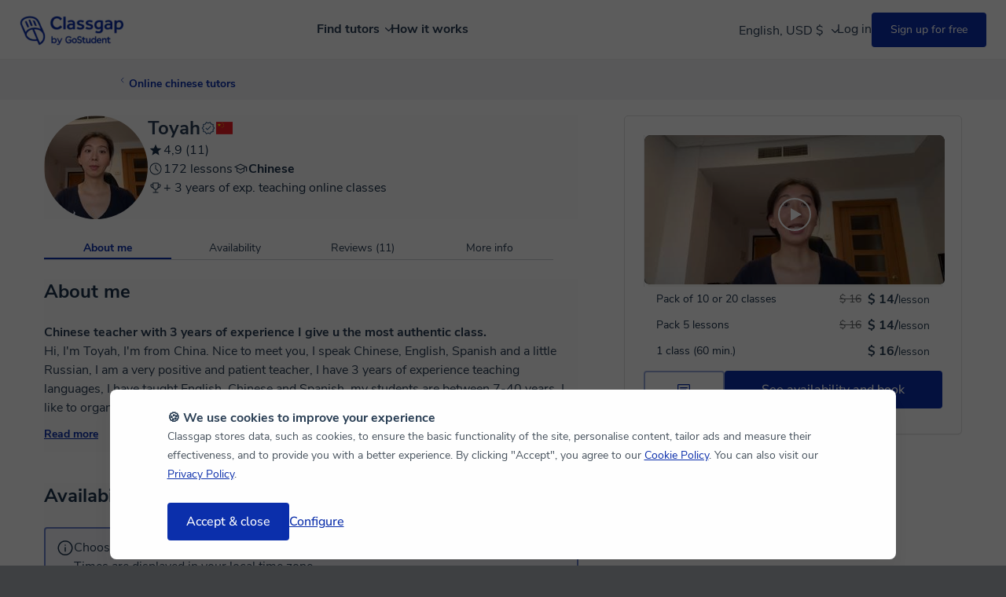

--- FILE ---
content_type: text/html; charset=utf-8
request_url: https://www.classgap.com/en/tutor/toyah
body_size: 27650
content:

<!DOCTYPE html>

<html lang="en">
<head>
    <link rel="icon" href="/favicon.ico?v=2" type="image/x-icon">
    <meta http-equiv="Content-Type" content="text/html; charset=utf-8" />
    <meta name="viewport" content="width=device-width, initial-scale=1.0, maximum-scale=1.0, user-scalable=no" />
    <title>Toyah wang - Online Chinese tutor - Classgap</title>
    <meta name="Content-Language" content="en" />
        <meta name="robots" content="index,follow" />
            <meta name="description" content="Toyah wang is an online tutor from China who teaches online Chinese classes on Classgap. Book your first class now!" />
                    <meta property="og:image" content="https://dbwf8q1mv0cee.cloudfront.net/chi/api/user/dtp/4dfoycvr3uhsgd9gwmxnqk-vsf4e1jpm0.jpg/200x200cut/?v=3" />
        <meta property="og:image:secure_url" content="https://dbwf8q1mv0cee.cloudfront.net/chi/api/user/dtp/4dfoycvr3uhsgd9gwmxnqk-vsf4e1jpm0.jpg/200x200cut/?v=3" />
        <meta name="twitter:image" content="https://dbwf8q1mv0cee.cloudfront.net/chi/api/user/dtp/4dfoycvr3uhsgd9gwmxnqk-vsf4e1jpm0.jpg/200x200cut/?v=3" />

    <meta name="twitter:site" content="www.classgap.com" />
    <meta name="twitter:creator" content="www.classgap.com" />
    <meta name="twitter:card" content="summary" />
    <meta name="facebook-domain-verification" content="8e460ut0pr0wt1o73rvv74yhg5nm2q" />

        <link href="https://fonts.gstatic.com/" rel="preconnect" crossorigin>
    <link href="https://d2d74a7s2nfnwy.cloudfront.net/" rel="preconnect" crossorigin>
    <link href="https://d2d74a7s2nfnwy.cloudfront.net/c/com.desktop.min.css?v=1089" type="text/css" rel="stylesheet" media='screen' />
                <link href="https://d2d74a7s2nfnwy.cloudfront.net/c/tutor_profile.min.css?v=1089" rel="stylesheet" type="text/css" />
                <link href="https://d2d74a7s2nfnwy.cloudfront.net/c/tutorOpinions.min.css?v=1089" rel="stylesheet" type="text/css" />
                <link href="https://d2d74a7s2nfnwy.cloudfront.net/c/itcss/pages/public_tutor_profile.min.css?v=1089" rel="stylesheet" type="text/css" />

        <meta http-equiv="X-UA-Compatible" content="IE=edge" />
                    <link rel="canonical" href="https://www.classgap.com/en/tutor/toyah" />
                        <link rel="alternate" hreflang="es" href="https://www.classgap.com/es/tutor/toyah" />
                        <link rel="alternate" hreflang="en" href="https://www.classgap.com/en/tutor/toyah" />
                        <link rel="alternate" hreflang="en-gb" href="https://www.classgap.com/en-gb/tutor/toyah" />
                        <link rel="alternate" hreflang="fr" href="https://www.classgap.com/fr/tutor/toyah" />
                        <link rel="alternate" hreflang="it" href="https://www.classgap.com/it/tutor/toyah" />
                        <link rel="alternate" hreflang="de" href="https://www.classgap.com/de/tutor/toyah" />
                        <link rel="alternate" hreflang="es-ar" href="https://www.classgap.com/es-ar/tutor/toyah" />
                        <link rel="alternate" hreflang="es-cl" href="https://www.classgap.com/es-cl/tutor/toyah" />
                        <link rel="alternate" hreflang="es-co" href="https://www.classgap.com/es-co/tutor/toyah" />
                        <link rel="alternate" hreflang="es-mx" href="https://www.classgap.com/es-mx/tutor/toyah" />
                        <link rel="alternate" hreflang="es-pe" href="https://www.classgap.com/es-pe/tutor/toyah" />

    
</head>




<body class="buscador mos " data-wp-req-per="0">



<header>
            <div class="header-desktop">
                <div class="menu">
                    <div class="logo">
                        <a href="/en">
                                <img class="classgap-logo" src="https://d2d74a7s2nfnwy.cloudfront.net/i/restyling/header/classgap-gs-blue.webp" alt="Classgap by GoStudent logo" height="38" width="132" />
                        </a>
                    </div>


                        <nav class="nosearch en">
                            <ul id="nav-options">
                                <li class="explore">
                                    Find tutors
                                <div class="div-arrow"></div>
                                <div class="div-hover"></div>
                            </li>

                            <li><a href="/en/info/howitworks">How it works</a></li>
                        </ul>
                    </nav>
                            <nav class="log" id="login-registration-buttons-header">
                                <ul id="nav-main">
                                    <li class="language_currency-li">
                                        <div class="current_language-currency" data-lang="en">English, USD $
                                            <span class="down-arrow"></span>
                                        </div>

    <div class="dropdown-langcurr">
        <div class="div_language">
            Language
            <select class="select_lang">
                        <option data-ga="lang es" >Español</option>
                        <option data-ga="lang en" selected>English</option>
                        <option data-ga="lang en-gb" >English (UK)</option>
                        <option data-ga="lang fr" >Français</option>
                        <option data-ga="lang it" >Italiano</option>
                        <option data-ga="lang de" >Deutsch</option>
                        <option data-ga="lang es-ar" >Español (Argentina)</option>
                        <option data-ga="lang es-cl" >Español (Chile)</option>
                        <option data-ga="lang es-co" >Español (Colombia)</option>
                        <option data-ga="lang es-mx" >Español (México)</option>
                        <option data-ga="lang es-pe" >Español (Perú)</option>
            </select>
        </div>
        <div class="div_currency">
            Currency
            <select class="select_curr">
                        <option data-ga="curr 1" >€ EUR</option>
                        <option data-ga="curr 2" >£ GBP</option>
                        <option data-ga="curr 3" selected>$ USD</option>
                        <option data-ga="curr 9" >S/ PEN</option>
                        <option data-ga="curr 5" >$ MXN</option>
                        <option data-ga="curr 6" >$ COP</option>
                        <option data-ga="curr 7" >$ CLP</option>
                        <option data-ga="curr 8" >$ ARS</option>
            </select>
        </div>
    </div>
    <style>
        .dropdown-langcurr {
            position: relative;
            display: none;
            z-index: 51;
            padding: 24px;
            background-color: #FFFFFF;
            box-shadow: 0px 4px 14px 0px rgba(0, 0, 0, 0.06);
            border-radius: 8px;
            font-size: 14px;
            font-weight: 700;
            color: #2A3F55;
        }

            .dropdown-langcurr.fade-in {
                display: block;
            }

        .div_currency {
            margin-top: 16px;
        }

        .div_language, .div_currency {
            display: grid;
            gap: 8px;
        }

            .div_language .select_lang, .div_currency .select_curr {
                padding: 8px;
                border: 1px solid #D3D9DE;
                border-radius: 8px;
                min-width: 168px;
                font-size: 16px;
                background-color: #FFFFFF;
                color: #2A3F55;
            }
    </style>

                                    </li>
                                    <li class="li-to-replace" style="width: 100px">&nbsp;</li>
                                    <li class="li-to-replace" style="width: 100px">&nbsp;</li>
                                </ul>
                            </nav>
                    </div>
                    <div class="explore-container">
                        <div class="explore-detail">
                            <nav class="explore-left">
                                <ul>
                                    <li>
                                        <b>Browse Private Lessons</b>
                                    </li>
                                                <li class="hover" data-target="category_0">
                                                    Languages
                                                    <div class="div-arrow-right"></div>
                                                    <ul id="category_0" class="menu-inner">
                                                        <li>
                                                            <b>Most popular languages</b>
                                                        </li>
                                                                    <li class="hover">
                                                                        <a href="/en/spanish-online-tutors" >Online <b>Spanish</b>  tutors</a>
                                                                    </li>
                                                                    <li class="hover">
                                                                        <a href="/en/french-online-tutors" >Online <b>French</b> tutors</a>
                                                                    </li>
                                                                    <li class="hover">
                                                                        <a href="/en/german-online-tutors" >Online <b>German</b> tutors</a>
                                                                    </li>
                                                                    <li class="hover">
                                                                        <a href="/en/english-online-tutors" >Online <b>English</b> tutors</a>
                                                                    </li>
                                                                    <li class="hover">
                                                                        <a href="/en/portugues-online-tutors" >Online <b>Portuguese</b> tutots</a>
                                                                    </li>
                                                                    <li class="hover">
                                                                        <a href="/en/chinese-online-tutors" >Online <b>Chinese</b> tutors</a>
                                                                    </li>
                                                                    <li class="hover">
                                                                        <a href="/en/italian-online-tutors" >Online <b>Italian</b> tutors</a>
                                                                    </li>
                                                                    <li class="hover">
                                                                        <a href="/en/languages-online-tutors" >See all languages</a>
                                                                    </li>

                                                    </ul>
                                                </li>
                                                <li class="hover" data-target="category_2">
                                                    Academic Subjects
                                                    <div class="div-arrow-right"></div>
                                                    <ul id="category_2" class="menu-inner">
                                                        <li>
                                                            <b>School and Academic Support</b>
                                                        </li>
                                                                    <li class="hover">
                                                                        <a href="/en/maths-online-tutors" >Online <b>Maths</b> tutors</a>
                                                                    </li>
                                                                    <li class="hover">
                                                                        <a href="/en/physics-online-tutors" >Online <b>Physics</b> tutors</a>
                                                                    </li>
                                                                    <li class="hover">
                                                                        <a href="/en/chemistry-online-tutors" >Online <b>Chemistry</b> tutors</a>
                                                                    </li>
                                                                    <li class="hover">
                                                                        <a href="/en/algebra-online-tutors" >Online <b>Algebra</b> tutors</a>
                                                                    </li>
                                                                    <li class="hover">
                                                                        <a href="/en/economics-online-tutors" >Online <b>Economics</b>  tutors</a>
                                                                    </li>
                                                                    <li class="hover">
                                                                        <a href="/en/biology-online-tutors" >Online <b>Biology</b>  tutors</a>
                                                                    </li>
                                                                    <li class="hover">
                                                                        <a href="/en/calculus-online-tutors" >Online <b>Calculus</b> tutors</a>
                                                                    </li>
                                                                    <li class="hover">
                                                                        <a href="/en/tutoring-online-tutors" >See more subjects</a>
                                                                    </li>

                                                    </ul>
                                                </li>
                                                <li class="hover" data-target="category_3">
                                                    Other Subjects
                                                    <div class="div-arrow-right"></div>
                                                    <ul id="category_3" class="menu-inner">
                                                        <li>
                                                            <b>Other Subjects</b>
                                                        </li>
                                                                    <li class="hover">
                                                                        <a href="/en/programacion-online-tutors" >Online Computer Programming tutors</a>
                                                                    </li>
                                                                    <li class="hover">
                                                                        <a href="/en/marketing-online-tutors" >Online Marketing tutors</a>
                                                                    </li>
                                                                    <li class="hover">
                                                                        <a href="/en/computer-software-online-tutors" >Online Computer Software tutors</a>
                                                                    </li>
                                                                    <li class="hover">
                                                                        <a href="/en/piano-online-tutors" >Online Piano teachers</a>
                                                                    </li>
                                                                    <li class="hover">
                                                                        <a href="/en/singing-online-tutors" >Online Singing teachers</a>
                                                                    </li>
                                                                    <li class="hover">
                                                                        <a href="/en/violin-online-tutors" >Online Violin teachers</a>
                                                                    </li>
                                                                    <li class="hover">
                                                                        <a href="/en/music-online-tutors" >Online Music teachers</a>
                                                                    </li>

                                                    </ul>
                                                </li>

                                    <li data-target="none"><br /><b><a href="/en/become-an-online-tutor">Become an online tutor</a></b></li>                                    
                                            <li data-target="none"><a href='/en/blog/'><b>Blog</b></a></li>

                                    <li data-target="none"><a href="/en/info/faq" rel="noindex,nofollow">Help</a></li>
                                </ul>
                            </nav>
                            <div class="explore-right">
                                <div class="cards-container">
                                            <div class="card pink">
                                                <b>Find out your level</b>
                                                <div class="card-description">
                                                    Find out in just 5 minutes what your current level is, and what helps and techniques you can use to improve it.
                                                </div>
                                                <a href="/tests/en" target="_blank" class="cta-card">Language Tests</a>
                                                <img class="card-icon" data-forceload="1" loading="lazy" data-src="https://d2d74a7s2nfnwy.cloudfront.net/i/restyling/header/idiomas.svg" alt="Language Tests" height="110" width="127" />
                                            </div>

                                </div>
                            </div>
                        </div>
                    </div>
                </div>
      <div class="google-login-config"> </div>
        <div class="header-mv">
            <div class="top">
                    <img class="burger" data-forceload="1" data-src="https://d2d74a7s2nfnwy.cloudfront.net/i/restyling/header/menu.svg" alt="menu" height="15" width="20" />
                    <span class="dotBurger nodisImportant"></span>

                <a href="/en" class="classgap-logo">
                        <img class="classgap-logo" data-forceload="1" data-src="https://d2d74a7s2nfnwy.cloudfront.net/i/restyling/header/classgap-gs-blue.webp" alt="Classgap by GoStudent logo" height="38" width="132" />
                </a>



                <div class="close">
                    <img data-forceload="1" data-src="https://d2d74a7s2nfnwy.cloudfront.net/i/restyling/header/close.svg" alt="close" height="20" width="20" />
                </div>
            </div>
            <nav class="menu-mv">
                <ul class="menu-ul">
                    <li>
                        <b>Browse Private Lessons</b>
                    </li>
                                <li class="hover " data-target="subcategory_0">
                                    Languages
                                    <img class="arrow-mv" data-forceload="1" data-src="https://d2d74a7s2nfnwy.cloudfront.net/i/restyling/header/arrow.svg" alt="arrow" height="9" width="5" />
                                    <ul id="subcategory_0" class="lateral">
                                        <li class="back">
                                            <img class="arrow" data-forceload="1" data-src="https://d2d74a7s2nfnwy.cloudfront.net/i/restyling/header/arrow.svg" alt="arrow" height="9" width="5" /> Back
                                        </li>
                                        <li>
                                            <b>Most popular languages</b>
                                        </li>
                                                    <li class="hover">
                                                        <a href="/en/spanish-online-tutors" >Online <b>Spanish</b>  tutors</a>
                                                    </li>
                                                    <li class="hover">
                                                        <a href="/en/french-online-tutors" >Online <b>French</b> tutors</a>
                                                    </li>
                                                    <li class="hover">
                                                        <a href="/en/german-online-tutors" >Online <b>German</b> tutors</a>
                                                    </li>
                                                    <li class="hover">
                                                        <a href="/en/english-online-tutors" >Online <b>English</b> tutors</a>
                                                    </li>
                                                    <li class="hover">
                                                        <a href="/en/portugues-online-tutors" >Online <b>Portuguese</b> tutots</a>
                                                    </li>
                                                    <li class="hover">
                                                        <a href="/en/chinese-online-tutors" >Online <b>Chinese</b> tutors</a>
                                                    </li>
                                                    <li class="hover">
                                                        <a href="/en/italian-online-tutors" >Online <b>Italian</b> tutors</a>
                                                    </li>
                                                    <li class="hover">
                                                        <a href="/en/languages-online-tutors" >See all languages</a>
                                                    </li>

                                    </ul>
                                </li>
                                <li class="hover " data-target="subcategory_2">
                                    Academic Subjects
                                    <img class="arrow-mv" data-forceload="1" data-src="https://d2d74a7s2nfnwy.cloudfront.net/i/restyling/header/arrow.svg" alt="arrow" height="9" width="5" />
                                    <ul id="subcategory_2" class="lateral">
                                        <li class="back">
                                            <img class="arrow" data-forceload="1" data-src="https://d2d74a7s2nfnwy.cloudfront.net/i/restyling/header/arrow.svg" alt="arrow" height="9" width="5" /> Back
                                        </li>
                                        <li>
                                            <b>School and Academic Support</b>
                                        </li>
                                                    <li class="hover">
                                                        <a href="/en/maths-online-tutors" >Online <b>Maths</b> tutors</a>
                                                    </li>
                                                    <li class="hover">
                                                        <a href="/en/physics-online-tutors" >Online <b>Physics</b> tutors</a>
                                                    </li>
                                                    <li class="hover">
                                                        <a href="/en/chemistry-online-tutors" >Online <b>Chemistry</b> tutors</a>
                                                    </li>
                                                    <li class="hover">
                                                        <a href="/en/algebra-online-tutors" >Online <b>Algebra</b> tutors</a>
                                                    </li>
                                                    <li class="hover">
                                                        <a href="/en/economics-online-tutors" >Online <b>Economics</b>  tutors</a>
                                                    </li>
                                                    <li class="hover">
                                                        <a href="/en/biology-online-tutors" >Online <b>Biology</b>  tutors</a>
                                                    </li>
                                                    <li class="hover">
                                                        <a href="/en/calculus-online-tutors" >Online <b>Calculus</b> tutors</a>
                                                    </li>
                                                    <li class="hover">
                                                        <a href="/en/tutoring-online-tutors" >See more subjects</a>
                                                    </li>

                                    </ul>
                                </li>
                                <li class="hover menu-separator" data-target="subcategory_3">
                                    Other Subjects
                                    <img class="arrow-mv" data-forceload="1" data-src="https://d2d74a7s2nfnwy.cloudfront.net/i/restyling/header/arrow.svg" alt="arrow" height="9" width="5" />
                                    <ul id="subcategory_3" class="lateral">
                                        <li class="back">
                                            <img class="arrow" data-forceload="1" data-src="https://d2d74a7s2nfnwy.cloudfront.net/i/restyling/header/arrow.svg" alt="arrow" height="9" width="5" /> Back
                                        </li>
                                        <li>
                                            <b>Other Subjects</b>
                                        </li>
                                                    <li class="hover">
                                                        <a href="/en/programacion-online-tutors" >Online Computer Programming tutors</a>
                                                    </li>
                                                    <li class="hover">
                                                        <a href="/en/marketing-online-tutors" >Online Marketing tutors</a>
                                                    </li>
                                                    <li class="hover">
                                                        <a href="/en/computer-software-online-tutors" >Online Computer Software tutors</a>
                                                    </li>
                                                    <li class="hover">
                                                        <a href="/en/piano-online-tutors" >Online Piano teachers</a>
                                                    </li>
                                                    <li class="hover">
                                                        <a href="/en/singing-online-tutors" >Online Singing teachers</a>
                                                    </li>
                                                    <li class="hover">
                                                        <a href="/en/violin-online-tutors" >Online Violin teachers</a>
                                                    </li>
                                                    <li class="hover">
                                                        <a href="/en/music-online-tutors" >Online Music teachers</a>
                                                    </li>

                                    </ul>
                                </li>

                    <li><b><a href='/en/become-an-online-tutor'>Become an online tutor</a></b></li>
                    <li><b><a href="/en/info/howitworks">How it works</a></b></li>
                            <li class="menu-separator"><b><a href="/en/blog/">Blog</a></b></li>

                    <li><a href="/en/info/faq" rel="noindex,nofollow">Help</a></li>
                    <li>

    <div class="select_langcurr">
        <select class="select_lang">
                    <option data-ga="lang es" >Español</option>
                    <option data-ga="lang en" selected>English</option>
                    <option data-ga="lang en-gb" >English (UK)</option>
                    <option data-ga="lang fr" >Français</option>
                    <option data-ga="lang it" >Italiano</option>
                    <option data-ga="lang de" >Deutsch</option>
                    <option data-ga="lang es-ar" >Español (Argentina)</option>
                    <option data-ga="lang es-cl" >Español (Chile)</option>
                    <option data-ga="lang es-co" >Español (Colombia)</option>
                    <option data-ga="lang es-mx" >Español (México)</option>
                    <option data-ga="lang es-pe" >Español (Perú)</option>
        </select>

        <select class="select_curr">
                    <option data-ga="curr 1" >€ EUR</option>
                    <option data-ga="curr 2" >£ GBP</option>
                    <option data-ga="curr 3" selected>$ USD</option>
                    <option data-ga="curr 9" >S/ PEN</option>
                    <option data-ga="curr 5" >$ MXN</option>
                    <option data-ga="curr 6" >$ COP</option>
                    <option data-ga="curr 7" >$ CLP</option>
                    <option data-ga="curr 8" >$ ARS</option>
        </select>
    </div>
    <style>
        .select_langcurr {
            display: flex;
            gap: 24px;
            margin-top: 16px;
        }

            .select_langcurr .select_lang, .select_langcurr .select_curr {
                font-size: 16px;
                padding: 8px;
                border: 1px solid #D3D9DE;
                border-radius: 4px;
                background-color: #FFFFFF;
                color: #2A3F55;
            }

            .select_langcurr .select_lang {
                width: 168px;
            }

            .select_langcurr .select_curr {
                width: 104px;
            }
    </style>

                    </li>
                </ul>
            </nav>
        </div>

</header>




    <main>



                    <section class="breadcrumb">
                        <div class="shell">
                            <div id="back" class="cont fleft">
                                <ul>
                                                <li class="link secondary breadcrumb-link">
<svg xmlns="http://www.w3.org/2000/svg"   viewBox="0 0 16 16" style="fill:rgb(0, 0, 0);height:16px;width:16px;">
    <svg width='16' height='16' viewBox='0 0 16 16' fill='none' xmlns='http://www.w3.org/2000/svg'>
<path d='M10 13.6569L4.34315 8L10 2.34315' stroke='#0b2fac' stroke-width='1.5' stroke-linecap='round' stroke-linejoin='round'/>
</svg>
</svg>



                                                    <a href="/en/chinese-online-tutors">Online chinese tutors</a>
                                                </li>

                                </ul>
                                <div class="clear"></div>
                            </div>


                            <div class="clear"></div>
                        </div>
                    </section>


        <section class="main white_background">
            



<div class="sticky-tab-menu" style="display:none">
    <span class="tab aboutme active" href="#aboutme">About me</span>
    <span class="tab availability" href="#sec-availability">Availability</span>
        <span class="tab reviews" href="#opinions">Reviews (11)</span>
    <span class="tab moreinfo" href="#moreinfo">More info</span>
</div>

<div itemscope itemtype="http://schema.org/Organization" class="shell detaildiv detaildiv-tutor" data-load-loging-modal="1">
    <meta itemprop="mainEntityOfPage" content="True" />
            <div class="aside">
                <div class="fright followTrue">
                    <aside id="actionbox" class="widget-left scale-08">
                        <div class="dvreserve">
                                    <section class="panel">
                                        <div id="thumbnail_video" class="videoPoster">
                                            <div class="youtube" data-embed="a7UOYxWm_eU">
                                                <img id="thumbnail" class="mgtop,thumbnail_video" width="382" height="224" src="https://i.ytimg.com/vi/a7UOYxWm_eU/hqdefault.jpg" />
                                                <div id="play_url_youtube" class="play_url circle">
                                                    <em class="triangulo"></em>
                                                </div>
                                            </div>
                                        </div>
                                    </section>
                        </div>
                            <div class="divradiotypeClass">



                                    <ul class="ultypePayment ul-payment">
                                                            <li>
                                                                <input class="btype cfg_1" id="rbTp_4" name="btype" type="radio" value="p" data-pt="4" data-p="YnwyNzY1MzB8cHwxOXxib29rIHByb2ZpbGUgd2lkZ2V0ICR0eXBlJCBkb25lfDQ=">
                                                                <span>Pack of 10 or 20 classes</span><span class='fright pricewid'><span class="format-price">$ 14/</span>lesson</span>
                                                                <span class="fright pricewid crossout-price">$ 16</span>
                                                            </li>
                                                            <li>
                                                                <input class="btype cfg_1" id="rbTp_3" name="btype" type="radio" value="p" data-pt="3" data-p="YnwyNzY1MzB8cHwxOXxib29rIHByb2ZpbGUgd2lkZ2V0ICR0eXBlJCBkb25lfDM=">
                                                                <span>Pack 5 lessons</span><span class='fright pricewid'><span class="format-price">$ 14/</span>lesson</span>
                                                                <span class="fright pricewid crossout-price">$ 16</span>
                                                            </li>
                                                <li class="individual_lesson">
                                                    <input class="btype cfg_1" id="rbTp" name="btype" type="radio" value="p" data-pt="1" data-p="YnwyNzY1MzB8cHwxOXxib29rIHByb2ZpbGUgd2lkZ2V0ICR0eXBlJCBkb25lfDE=" checked>
                                                    <span>1 class (60 min.)</span><span class='fright pricewid'><span class="format-price">$ 16/</span>lesson</span>
                                                </li>

                                    </ul>
                                <div class="clear"></div>
                                <input type="hidden" id="hid-mat-selradio" value="19">
                            </div>
                            <div id="tutor-actions" class="tutor-actions">
                                <div class="tutor-actions__buttons">

                                        <div class="dvmessage">
                                                
    <button id="btnchat"  class="button-gs button-gs--large button-gs--outline"  
            onclick="GATrack(&#39;send&#39;, &#39;event&#39;, &#39;detalle_perfil_enviar_mensaje&#39;, &#39;click&#39;);" 
            >
<svg xmlns="http://www.w3.org/2000/svg"   viewBox="0 0 20 20" style="fill:rgb(0, 0, 0);height:20px;width:20px;">
    <svg width='20' height='20' viewBox='0 0 20 20' fill='none' xmlns='http://www.w3.org/2000/svg'> <mask id='mask0_1935_2519' style='mask-type:alpha' maskUnits='userSpaceOnUse' x='0' y='0' width='20' height='20'> <rect width='20' height='20' fill='#D9D9D9'/> </mask> <g mask='url(#mask0_1935_2519)'> <path d='M5.20898 10.8332H13.334V9.58323H5.20898V10.8332ZM5.20898 8.33323H14.7923V7.08323H5.20898V8.33323ZM2.08398 18.3332V4.39094C2.08398 3.96997 2.22982 3.61365 2.52148 3.32198C2.81315 3.03032 3.16947 2.88448 3.59044 2.88448H16.4109C16.8318 2.88448 17.1882 3.03032 17.4798 3.32198C17.7715 3.61365 17.9173 3.96997 17.9173 4.39094V13.878C17.9173 14.299 17.7715 14.6553 17.4798 14.947C17.1882 15.2386 16.8318 15.3845 16.4109 15.3845H5.03273L2.08398 18.3332ZM4.50065 14.1345H16.4109C16.475 14.1345 16.5338 14.1077 16.5871 14.0543C16.6406 14.0009 16.6673 13.9422 16.6673 13.878V4.39094C16.6673 4.32677 16.6406 4.26802 16.5871 4.21469C16.5338 4.16122 16.475 4.13448 16.4109 4.13448H3.59044C3.52628 4.13448 3.46753 4.16122 3.41419 4.21469C3.36072 4.26802 3.33398 4.32677 3.33398 4.39094V15.2884L4.50065 14.1345Z' fill='currentColor'/> </g> </svg> 
</svg>


                    </button>

                                           
                                        </div>

                                <div class="dvreserve" id="book_class">
                                    
    <a  class="button-gs button-gs--large button-gs--solid"  
       onclick="innerOriginSolicitarClaseScroll(this)" 

       >
                        <span>See availability and book</span>
            </a>

                                </div>

                                </div>

                                
                            </div>
                            <input type="hidden" id="hid-lginfo" value="YnwyNzY1MzB8LTF8LTF8Ym9vayBwcm9maWxlIHdpZGdldCAkdHlwZSQgZG9uZXwtMQ==" />


                        <div class="tutor-stats">
                                                                              </div>
                    </aside>

                    <div class="clear"></div>

                    
                    <div class="profileRTB_tips"></div>
                </div>
                
            </div>

<section class="ficha ficha-tutor profile-tutor-header">
    <img itemprop="image" class="imgtutor tutor-photo" fetchpriority="high" src="https://dbwf8q1mv0cee.cloudfront.net/chi/api/user/dtp/4dfoycvr3uhsgd9gwmxnqk-vsf4e1jpm0.jpg/132x132cut/?v=3" alt="Toyah wang">
    <div class="profile-tutor-header__tutor-info">
        <div class="profile-tutor-header__name-block">
            <h1 itemprop="name" class="profile-tutor-header__name"> Toyah </h1>
<div class="tooltip">
<svg xmlns="http://www.w3.org/2000/svg"   viewBox="0 0 20 20" style="fill:rgb(0, 0, 0);height:20px;width:20px;">
    <svg width='20' height='20' viewBox='0 0 20 20' fill='none' xmlns='http://www.w3.org/2000/svg'> <mask id='mask0_2097_10482' style='mask-type:alpha' maskUnits='userSpaceOnUse' x='0' y='0' width='20' height='20'>     <rect x='0' y='0' width='20' height='20' fill='#D9D9D9'/> </mask> <g mask='url(#mask0_2097_10482)' transform='translate(-1, 0)'>     <path d='M8.37709 17.971L6.91084 15.5481L4.14959 14.9293L4.40438 12.1058L2.53271 9.99997L4.40438 7.89414L4.14959 5.0706L6.91084 4.45185L8.37709 2.02893L10.9717 3.13622L13.5663 2.02893L15.0325 4.45185L17.7938 5.0706L17.539 7.89414L19.4106 9.99997L17.539 12.1058L17.7938 14.9293L15.0325 15.5481L13.5663 17.971L10.9717 16.8637L8.37709 17.971ZM8.80501 16.6041L10.9717 15.7035L13.1223 16.6041L14.3467 14.5833L16.6383 14.0785L16.43 11.75L17.9717 9.99997L16.43 8.26601L16.6383 5.93747L14.3467 5.41664L13.1383 3.39581L10.9717 4.29643L8.82105 3.39581L7.59667 5.41664L5.30501 5.91664L5.51334 8.26601L3.97167 9.99997L5.53417 11.75L5.30501 14.0833L7.59667 14.6041L8.80501 16.6041ZM9.90917 12.7114L14.579 8.06247L13.805 7.30456L9.90917 11.1796L8.13834 9.41351L7.36438 10.1875L9.90917 12.7114Z' fill='#325680'/> </g> </svg>
</svg>


    <span class="tooltiptext tooltiptext--top">Verified teacher, moderated by the Classgap team</span>
</div>            <img class="profile-tutor-header__flag"
                 alt="China"
                 src="https://d2d74a7s2nfnwy.cloudfront.net/i/flags/4x3/cn.svg"
                 width="16"
                 height="12"
                 title="China" />
        </div>
            <div class="profile-tutor-header__valorations" itemprop="aggregateRating" itemscope itemtype="http://schema.org/AggregateRating">
                <div class="nodis"><span itemprop="ratingValue"> 10 </span><span itemprop="bestRating">10</span><span itemprop="reviewCount"> 11 </span></div>

<svg xmlns="http://www.w3.org/2000/svg"   viewBox="0 0 20 20" style="fill:rgb(0, 0, 0);height:20px;width:20px;">
    <svg width='20' height='20' viewBox='0 0 20 20' fill='none' xmlns='http://www.w3.org/2000/svg'> <mask id='mask0_1892_5010' style='mask-type:alpha' maskUnits='userSpaceOnUse' x='0' y='0' width='20' height='20'> <rect width='20' height='20' fill='#D9D9D9'/> </mask> <g mask='url(#mask0_1892_5010)'> <path d='M5.47839 16.6346L6.67234 11.4936L2.68359 8.03692L7.9463 7.58025L9.99922 2.73254L12.0521 7.58025L17.3148 8.03692L13.3261 11.4936L14.5201 16.6346L9.99922 13.9071L5.47839 16.6346Z' fill='#1D334C'/> </g> </svg> 
</svg>



                <p class="profile-tutor-header__valorations-text">4,9 (11)</p>
            </div>


        <div class="profile-tutor-header__classes-block">
            <p class="profile-tutor-header__classes-block-item">
<svg xmlns="http://www.w3.org/2000/svg"   viewBox="0 0 20 20" style="fill:rgb(0, 0, 0);height:20px;width:20px;">
    <svg width='20' height='20' viewBox='0 0 20 20' xmlns='http://www.w3.org/2000/svg'>   <path d='M12.936 13.398l.774-.774-3.168-3.168V5h-1.083v4.92l3.478 3.478ZM10.002 17.583c-1.045 0-2.027-.197-2.946-.592a7.59 7.59 0 0 1-2.416-1.631 7.576 7.576 0 0 1-1.63-2.416 7.585 7.585 0 0 1 0-5.815 7.575 7.575 0 0 1 1.63-2.416A7.591 7.591 0 0 1 7.056 3.009 7.567 7.567 0 0 1 10.009 2.417c1.047 0 2.031.198 2.953.595a7.593 7.593 0 0 1 2.416 1.63 7.579 7.579 0 0 1 1.63 2.417 7.59 7.59 0 0 1 0 5.807 7.577 7.577 0 0 1-1.63 2.417 7.59 7.59 0 0 1-2.416 1.63 7.567 7.567 0 0 1-2.953.595ZM10.01 16.5c1.798 0 3.33-.636 4.594-1.906C15.868 13.323 16.5 11.788 16.5 9.99s-.632-3.33-1.896-4.594C13.34 4.132 11.808 3.5 10.01 3.5c-1.798 0-3.332.632-4.603 1.896C4.136 6.66 3.5 8.192 3.5 9.99s.636 3.333 1.907 4.604C6.678 15.864 8.212 16.5 10.01 16.5Z' fill='currentColor'/> </svg>
</svg>



                <span class="">172 lessons</span>
            </p>
            <div class="profile-tutor-header__classes-block-item">
<svg xmlns="http://www.w3.org/2000/svg"   viewBox="0 0 20 20" style="fill:rgb(0, 0, 0);height:20px;width:20px;">
    <svg width='20' height='20' viewBox='0 0 20 20' fill='none' xmlns='http://www.w3.org/2000/svg'> <mask id='mask0_1892_4986' style='mask-type:alpha' maskUnits='userSpaceOnUse' x='0' y='0' width='20' height='20'> <rect width='20' height='20' fill='#D9D9D9'/> </mask> <g mask='url(#mask0_1892_4986)'> <path d='M9.99982 16.0383L4.91648 13.5127V8.99354L1.86523 7.5L9.99982 3.48083L18.1344 7.5V13.3269H17.0511V8.02563L15.0832 8.99354V13.5127L9.99982 16.0383ZM9.99982 10.3125L15.6377 7.5L9.99982 4.6875L4.3619 7.5L9.99982 10.3125ZM9.99982 14.8238L13.9998 12.8238V9.53521L9.99982 11.5177L5.99982 9.53521V12.8238L9.99982 14.8238Z' fill='#1D334C'/> </g> </svg> 
</svg>



                <span class=" truncate-single-line"><b>Chinese </b></span>

            </div>

        </div>
            <p class="profile-tutor-header__classes-block-item">
<svg xmlns="http://www.w3.org/2000/svg"   viewBox="0 0 20 20" style="fill:rgb(0, 0, 0);height:20px;width:20px;">
    <svg width='20' height='20' viewBox='0 0 20 20' fill='none' xmlns='http://www.w3.org/2000/svg'> <mask id='mask0_2155_15050' style='mask-type:alpha' maskUnits='userSpaceOnUse' x='0' y='0' width='20' height='20'> <rect width='20' height='20' fill='#D9D9D9'/> </mask> <g mask='url(#mask0_2155_15050)'> <path d='M6.57686 16.5834V15.5001H9.45832V12.6442C8.84832 12.5438 8.29277 12.3019 7.79166 11.9184C7.29055 11.5348 6.92568 11.0813 6.69707 10.5578C5.76332 10.4435 4.98318 10.0561 4.35666 9.39571C3.72999 8.73529 3.41666 7.95064 3.41666 7.04175V6.50008C3.41666 6.20508 3.52346 5.95078 3.73707 5.73716C3.95068 5.52355 4.20499 5.41675 4.49999 5.41675H6.27249V3.41675H13.7275V5.41675H15.5044C15.8006 5.41675 16.0545 5.52355 16.266 5.73716C16.4776 5.95078 16.5833 6.20508 16.5833 6.50008V7.00008C16.5833 7.90925 16.27 8.70091 15.6433 9.37508C15.0168 10.0492 14.2367 10.4435 13.3029 10.5578C13.0743 11.0813 12.7094 11.5348 12.2083 11.9184C11.7072 12.3019 11.1517 12.5438 10.5417 12.6442V15.5001H13.4231V16.5834H6.57686ZM6.27249 9.29821V6.50008H4.49999V7.00008C4.49999 7.56744 4.66131 8.05703 4.98395 8.46883C5.30659 8.88064 5.7361 9.1571 6.27249 9.29821ZM9.99999 11.6124C10.7318 11.6124 11.3528 11.3572 11.8629 10.847C12.373 10.3368 12.6281 9.71585 12.6281 8.98404V4.50008H7.37187V8.98404C7.37187 9.71585 7.62693 10.3368 8.13707 10.847C8.64721 11.3572 9.26818 11.6124 9.99999 11.6124ZM13.7275 9.29821C14.2639 9.1571 14.6934 8.88064 15.016 8.46883C15.3387 8.05703 15.5 7.56744 15.5 7.00008V6.50008H13.7275V9.29821Z' fill='#1D334C'/> </g> </svg> 
</svg>



                <span class="">+ 3 years of exp. teaching online classes</span>
            </p>
    </div>
</section>
    <section class="ficha ficha-tutor">
        <div class="tab-menu-container">
            <div class="tab-menu">
                <span class="tab aboutme active" href="#aboutme">About me</span>
                <span class="tab availability" href="#sec-availability">Availability</span>
                    <span class="tab reviews" href="#opinions">Reviews (11)</span>
                <span class="tab moreinfo" href="#moreinfo">More info</span>
            </div>
        </div>
    </section>




            <section class="panel ficha ficha-tutor ">
                <div class="" >
                    <h4 id="aboutme" class="mgtop0 profile-tutor-title">About me</h4>
                    <div id="summary-tutor">

                                    <p class="summary bold" itemprop="description">Chinese teacher with 3 years of experience
I give u the most authentic class.</p>
                            <div id="summary-description">
                                <p class="summary description contracted" >Hi, I'm Toyah, I'm from China. Nice to meet you, I speak Chinese, English, Spanish and a little Russian, I am a very positive and patient teacher, I have 3 years of experience teaching languages, I have taught English, Chinese and Spanish, my students are between 7-40 years.
 I like to organize the classes according to the learning objectives of each student. I will pay attention to the interaction with the students and the correction of the pronunciation. In my class, I pay more attention to students' interest in language, and sometimes I will talk about some cultural differences to help students better understand and learn a language. I also enrich my teaching with songs, stories and authentic popular expressions,
 I will be happy to help you achieve everything you set out to do in terms of your Chinese level!</p><div class="summary">
                                <span > 
    <button  class="button-gs button-gs--medium button-gs--textlink moresummary"  
            onclick="" 
            >
                <span>Read more</span>
            </button>
</span>
                                </div>
                            </div>

                    </div>

                </div>
            </section>


<section class="panel ficha ficha-tutor profile-tutor__sections-container">

        <div id="sec-availability">
            <h4 id="availability" class=" h4calendar nodis profile-tutor-title">Availability </h4>

            <div class="profile-tutor-availability__info">
<svg xmlns="http://www.w3.org/2000/svg"   viewBox="0 0 24 24" style="fill:rgb(0, 0, 0);height:24px;width:24px;">
    <svg width='24' height='24' viewBox='0 0 24 24' fill='none' xmlns='http://www.w3.org/2000/svg'> <mask id='mask0_2155_15087' style='mask-type:alpha' maskUnits='userSpaceOnUse' x='0' y='0' width='26' height='25'> <rect x='0.98877' y='0.616455' width='24' height='24' transform='rotate(-0.0545195 0.98877 0.616455)' fill='#D9D9D9'/> </mask> <g mask='url(#mask0_2155_15087)'> <path d='M12.2546 17.3557L13.7546 17.3543L13.7492 11.6043L12.2492 11.6057L12.2546 17.3557ZM12.9975 9.89347C13.2264 9.89325 13.4181 9.81565 13.5728 9.66067C13.7275 9.50569 13.8047 9.31379 13.8045 9.08495C13.8043 8.85612 13.7267 8.66436 13.5717 8.50967C13.4167 8.35516 13.2248 8.278 12.996 8.27822C12.7672 8.27844 12.5754 8.35596 12.4207 8.51077C12.266 8.66575 12.1888 8.85766 12.189 9.08649C12.1892 9.31532 12.2668 9.50708 12.4218 9.66177C12.5768 9.81645 12.7687 9.89369 12.9975 9.89347ZM13.0109 22.105C11.6969 22.1062 10.4616 21.8581 9.30495 21.3605C8.14831 20.8629 7.142 20.1871 6.28602 19.3331C5.43004 18.4791 4.752 17.4745 4.2519 16.3193C3.75197 15.1641 3.50138 13.9296 3.50013 12.6158C3.49888 11.3018 3.74704 10.0664 4.2446 8.9098C4.74217 7.75316 5.41796 6.74685 6.27198 5.89087C7.126 5.03489 8.13061 4.35685 9.2858 3.85675C10.441 3.35682 11.6755 3.10623 12.9893 3.10498C14.3033 3.10373 15.5387 3.35188 16.6953 3.84945C17.8519 4.34702 18.8582 5.02281 19.7142 5.87683C20.5702 6.73085 21.2482 7.73545 21.7483 8.89064C22.2483 10.0458 22.4989 11.2803 22.5001 12.5942C22.5014 13.9082 22.2532 15.1435 21.7556 16.3001C21.2581 17.4568 20.5823 18.4631 19.7283 19.3191C18.8742 20.1751 17.8696 20.8531 16.7145 21.3532C15.5593 21.8531 14.3247 22.1037 13.0109 22.105ZM13.0077 20.605C15.2411 20.6028 17.132 19.826 18.6805 18.2746C20.229 16.7231 21.0022 14.8307 21.0001 12.5974C20.998 10.364 20.2212 8.4731 18.6697 6.92457C17.1182 5.37605 15.2258 4.60285 12.9925 4.60497C10.7592 4.6071 8.86825 5.3839 7.31973 6.93537C5.7712 8.48685 4.998 10.3792 5.00013 12.6126C5.00225 14.8459 5.77905 16.7368 7.33053 18.2854C8.882 19.8339 10.7744 20.6071 13.0077 20.605Z' fill='#1D334C'/> </g> </svg> 
</svg>



                <p class="profile-tutor-availability__info-text">
                    Choose a date and time to start booking your class.
                    <br />Times are displayed in your local time zone.
                </p>
            </div>
            <div class="clear"></div>

            <div id="calendar">
                <input type="hidden" id="hid-txt-reserve" value="Book" />
                <input type="hidden" id="hid-have-calendar" value="0" />
                <div class="calendarcnt" data-admin="False">
<input type="hidden" id="hid-l-calendar" value="1" data-tid="276530" />
<input type="hidden" id="TimeZoneOffset" value="" />
<input type="hidden" id="hid-minbefbook" value="30" />
<div class="clear"></div>
<div class="pagination-calendar-container">
    <div class="pagination-calendar">
        <span class="pg-interval-date"></span>
        <button class="icon-cg_rd_bold_arrowleft lnkprevcal nodis pagination-calendar-link"><svg xmlns="http://www.w3.org/2000/svg"   viewBox="0 0 14 22" style="fill:rgb(0, 0, 0);height:10px;width:12px;">
    <g stroke='none' stroke-width='1' fill='none' fill-rule='evenodd'> <g transform='translate(-268.000000, -2307.000000)'> <polygon transform='translate(275.000000, 2318.000000) rotate(-180.000000) translate(-275.000000, -2318.000000) ' points='279.336265 2307 268 2318 279.336265 2329 282 2326.41452 273.346966 2318 282 2309.58548'></polygon> </g> </g>
</svg>


</button>
        <button class="icon-cg_rd_bold_arrowright lnknextcal pagination-calendar-link"> <svg xmlns="http://www.w3.org/2000/svg"   viewBox="0 0 14 22" style="fill:rgb(0, 0, 0);height:10px;width:12px;">
    <g stroke='none' stroke-width='1' fill='none' fill-rule='evenodd'> <g transform='translate(-268.000000, -2307.000000)'> <polygon transform='translate(275.000000, 2318.000000) rotate(-180.000000) translate(-275.000000, -2318.000000) ' points='279.336265 2307 268 2318 279.336265 2329 282 2326.41452 273.346966 2318 282 2309.58548'></polygon> </g> </g>
</svg>


</button>
    </div>
</div>
<table cellspacing="0" id="tblcal" class="nodis" data-type="0">
    <thead>
        <tr>
            <th class="fupper"></th>
            <th><span class="t0 calendar-week-day"></span><br /><span class="d0 calendar-day-number"></span></th>
            <th><span class="t1 calendar-week-day"></span><br /><span class="d1 calendar-day-number"></span></th>
            <th><span class="t2 calendar-week-day"></span><br /><span class="d2 calendar-day-number"></span></th>
            <th><span class="t3 calendar-week-day"></span><br /><span class="d3 calendar-day-number"></span></th>
            <th><span class="t4 calendar-week-day"></span><br /><span class="d4 calendar-day-number"></span></th>
            <th><span class="t5 calendar-week-day"></span><br /><span class="d5 calendar-day-number"></span></th>
            <th><span class="t6 calendar-week-day"></span><br /><span class="d6 calendar-day-number"></span></th>
        </tr>
    </thead>
    <tbody></tbody>
</table>

<input type="hidden" id="hid-tid" value="276530" />
<input type="hidden" id="hid-tutorcal-mats" value="[{&quot;Item1&quot;:19,&quot;Item2&quot;:&quot;&quot;,&quot;Item3&quot;:&quot;Chinese&quot;,&quot;Item4&quot;:&quot;$16&quot;}]" />
<input type="hidden" id="hid-tutorcal-prices" value="[{&quot;Item1&quot;:&quot;PorHora5&quot;,&quot;Item2&quot;:&quot;$14&quot;},{&quot;Item1&quot;:&quot;PorHora10&quot;,&quot;Item2&quot;:&quot;$14&quot;},{&quot;Item1&quot;:&quot;PorHora20&quot;,&quot;Item2&quot;:&quot;$14&quot;}]" />
<input type="hidden" id="hid-tutorcal-acceptfree" />
<input type="hidden" id="hid-tutorcalendar-tickssel" value="0" />
<input type="hidden" id="hid-tutorcalendar-matsel" value="0" />
<input type="hidden" id="hid-tutorcalendar-kwsel" value="" />
<input type="hidden" id="hid-tutorcalendar-typesel" value="" />
<input type="hidden" id="hid-tutorcalendar-booktype" value="" />
<input type="hidden" id="hid-t-nomats" value="Sorry, the tutor has not selected any subject" />
<input type="hidden" id="hid-txt-minuts" value="min" />
<input type="hidden" id="hid-txt-hour" value="hour" />
<input type="hidden" id="hid-txt-class" value="Lesson" />
<input type="hidden" id="hid-txt-class-p" value="16" />
<input type="hidden" id="hid-txt-classes" value="Lessons" />
<input type="hidden" id="hid-txt-free" value="Trial Lesson (20 min.)" />
<input type="hidden" id="hid-t-date" value="Date" />
<input type="hidden" id="hid-t-booknow" value="Book now" />
<input type="hidden" id="hid-t-errundefined" value="There was an error. Try again please." />
<input type="hidden" id="hid-t-cancelfree" value="The lessons are 60 minutes long" />
<input type="hidden" id="hid-t-cancelfreeinfo" value="You can cancel a lesson for free up to 48 hours before it starts." />
<input type="hidden" id="hid-t-free" value="Free" />
<input type="hidden" id="hid-t-15minfree" value="Meet and talk to the chosen tutor during 20 minutes for free" />
<input type="hidden" id="daysweekname" value="Monday,Tuesday,Wednesday,Thursday,Friday,Saturday,Sunday" />
<input type="hidden" id="hid-boi" value="2" />
<input type="hidden" id="hid-ms" value="19" />
<input type="hidden" id="hid-sel-price" value="Choose the number of lessons" />
<input type="hidden" id="hid-only_20min" value="Only 20 min." />
<input type="hidden" id="typedaysname" value="s" />
<input type="hidden" id="daysweeknameshort" value="mon,tue,wed,thu,fri,sat,sun" />
<input type="hidden" id="monthsname" value="January,February,March,April,May,June,July,August,September,October,November,December" />


                </div>
            </div>
            <div class="center">
                <h4 id="find-availability" class="mgtop10">Can&#39;t find the availability that suits your needs?</h4>
                <div class="textlink-button-left">
                    
    <a id="btnContactCalendar-gs"  class="button-gs button-gs--medium button-gs--outline"  
       onclick="GATrack(&#39;send&#39;, &#39;event&#39;, &#39;sendmessagecalendar&#39;, &#39;click&#39;)" 

       >
                        <span>Contact teacher</span>
            </a>

                </div>                   
            </div>

            
        </div>

    <div class="center btnbott"></div>

        <div id="opinions">
            <h4 class="mgtop0 h4opinions profile-tutor-title">Feedback from my students</h4>
<div id="opinions-tutor" data-load="false" data-tid="276530">
        <div class="summary-reviews">
            <div class="mean-and-count">
                <p class="reviews-mean">4,9</p>
                <div class="valorations__stars">
                    <div class="valorations__black-stars">★★★★★</div>
                    <div class="valorations__grey-stars"></div>
                </div>
                <span class="reviews-count">11 reviews</span>
            </div>

            <div class="bar-graphic">
                    <div class="container-bar">
                        <div class="rating-star">5★</div>
                        <div class="rating-bar">
                            <div class="progress-bar" style="width:89%;"></div>
                        </div>
                        <div class="rating-count">89 %</div>
                    </div>
                    <div class="container-bar">
                        <div class="rating-star">4★</div>
                        <div class="rating-bar">
                            <div class="progress-bar" style="width:11%;"></div>
                        </div>
                        <div class="rating-count">11 %</div>
                    </div>
                    <div class="container-bar">
                        <div class="rating-star">3★</div>
                        <div class="rating-bar">
                            <div class="progress-bar" style="width:0%;"></div>
                        </div>
                        <div class="rating-count">0 %</div>
                    </div>
                    <div class="container-bar">
                        <div class="rating-star">2★</div>
                        <div class="rating-bar">
                            <div class="progress-bar" style="width:0%;"></div>
                        </div>
                        <div class="rating-count">0 %</div>
                    </div>
                    <div class="container-bar">
                        <div class="rating-star">1★</div>
                        <div class="rating-bar">
                            <div class="progress-bar" style="width:0%;"></div>
                        </div>
                        <div class="rating-count">0 %</div>
                    </div>
            </div>
        </div>

    <div class="valorations-container">
            <div class="row">
        <div class="header">
            <div class="user">
                <img src="https://dbwf8q1mv0cee.cloudfront.net/chi/api/user/dsp/2xzxmts12kgizapxomcmrb-3c9e93mrm0.jpg/110x110cut/?v=2" loading="lazy" class="imgstudent" />
                <div class="students-valorations__name">Sergi</div>
            </div>
            <div class="reviews">
                <div class="students-valorations__stars">
                    <div class="valorations__black-stars">★★★★★</div>
                    <div class="valorations__grey-stars"></div>
                </div>
            </div>
        </div>
        <div class="paragraph">
            <div class="valorations__message">
Toyah es muy buena profesora. Aprendo mucho vocabulario y resolvemos muchas dudas cada d&#237;a. Sus clases son muy buenas! 谢谢 Toyah :)            </div>
        </div>
    </div>
    <div class="row">
        <div class="header">
            <div class="user">
                <img src="https://d2d74a7s2nfnwy.cloudfront.net/i/avatar4.png?v=1" loading="lazy" class="imgstudent" />
                <div class="students-valorations__name">Anxo</div>
            </div>
            <div class="reviews">
                <div class="students-valorations__stars">
                    <div class="valorations__black-stars">★★★★★</div>
                    <div class="valorations__grey-stars"></div>
                </div>
            </div>
        </div>
        <div class="paragraph">
            <div class="valorations__message">
Las clases son muy divertidas y Toyah explica muy bien durante las clases.

Todo genial y muy divertido. &#161;Esperare con intriga por saber lo que vamos a hacer en la pr&#243;xima clase!!!            </div>
        </div>
    </div>
    <div class="row">
        <div class="header">
            <div class="user">
                <img src="https://d2d74a7s2nfnwy.cloudfront.net/i/avatar4.png?v=1" loading="lazy" class="imgstudent" />
                <div class="students-valorations__name">Iker</div>
            </div>
            <div class="reviews">
                <div class="students-valorations__stars">
                    <div class="valorations__black-stars">★★★★★</div>
                    <div class="valorations__grey-stars"></div>
                </div>
            </div>
        </div>
        <div class="paragraph">
            <div class="valorations__message">
Es una profesora que hace que aprender chino sea un proceso divertido. En sus clases, tambi&#233;n ense&#241;a cultura china y son clases inmersivas. Lo recomiendo mucho.             </div>
        </div>
    </div>
    <div class="row">
        <div class="header">
            <div class="user">
                <img src="https://d2d74a7s2nfnwy.cloudfront.net/i/avatar4.png?v=1" loading="lazy" class="imgstudent" />
                <div class="students-valorations__name">Vanessa</div>
            </div>
            <div class="reviews">
                <div class="students-valorations__stars">
                    <div class="valorations__black-stars">★★★★★</div>
                    <div class="valorations__grey-stars"></div>
                </div>
            </div>
        </div>
        <div class="paragraph">
            <div class="valorations__message">
她是我遇到过的最好的汉语老师。她真的很有趣而且超级聪明！            </div>
        </div>
    </div>
    <div class="row">
        <div class="header">
            <div class="user">
                <img src="https://d2d74a7s2nfnwy.cloudfront.net/i/avatar4.png?v=1" loading="lazy" class="imgstudent" />
                <div class="students-valorations__name">nagore apellaniz</div>
            </div>
            <div class="reviews">
                <div class="students-valorations__stars">
                    <div class="valorations__black-stars">★★★★★</div>
                    <div class="valorations__grey-stars"></div>
                </div>
            </div>
        </div>
        <div class="paragraph">
            <div class="valorations__message">
Es divertida y alegre, se rie mucho.
            </div>
        </div>
    </div>
    <div class="row">
        <div class="header">
            <div class="user">
                <img src="https://d2d74a7s2nfnwy.cloudfront.net/i/avatar4.png?v=1" loading="lazy" class="imgstudent" />
                <div class="students-valorations__name">emma</div>
            </div>
            <div class="reviews">
                <div class="students-valorations__stars">
                    <div class="valorations__black-stars">★★★★★</div>
                    <div class="valorations__grey-stars"></div>
                </div>
            </div>
        </div>
        <div class="paragraph">
            <div class="valorations__message">
Toyah es encantadora y tiene mucha paciencia no solo aprendes chino sino tambien cultura            </div>
        </div>
    </div>
    <div class="row">
        <div class="header">
            <div class="user">
                <img src="https://d2d74a7s2nfnwy.cloudfront.net/i/avatar4.png?v=1" loading="lazy" class="imgstudent" />
                <div class="students-valorations__name">FER ES</div>
            </div>
            <div class="reviews">
                <div class="students-valorations__stars">
                    <div class="valorations__black-stars">★★★★</div>
                    <div class="valorations__grey-stars">★</div>
                </div>
            </div>
        </div>
        <div class="paragraph">
            <div class="valorations__message">
            </div>
        </div>
    </div>
    <div class="row">
        <div class="header">
            <div class="user">
                <img src="https://d2d74a7s2nfnwy.cloudfront.net/i/avatar4.png?v=1" loading="lazy" class="imgstudent" />
                <div class="students-valorations__name">Carlos</div>
            </div>
            <div class="reviews">
                <div class="students-valorations__stars">
                    <div class="valorations__black-stars">★★★★★</div>
                    <div class="valorations__grey-stars"></div>
                </div>
            </div>
        </div>
        <div class="paragraph">
            <div class="valorations__message">
            </div>
        </div>
    </div>
    <div class="row">
        <div class="header">
            <div class="user">
                <img src="https://d2d74a7s2nfnwy.cloudfront.net/i/avatar4.png?v=1" loading="lazy" class="imgstudent" />
                <div class="students-valorations__name">sophia</div>
            </div>
            <div class="reviews">
                <div class="students-valorations__stars">
                    <div class="valorations__black-stars">★★★★★</div>
                    <div class="valorations__grey-stars"></div>
                </div>
            </div>
        </div>
        <div class="paragraph">
            <div class="valorations__message">
            </div>
        </div>
    </div>


    </div>
</div>
<input type="hidden" id="hid-t-moreopinions" value="Read more reviews" />

        </div>

        <section id="tutor-teach" class="profile-tutor__border-section">
            <div class="">
                <h4 class="mgtop0 mgbottom10 profile-tutor-title">
                    I teach
                </h4>
                <ul id="subjects">
                            <li>
                                <div class="mat-item  ">
                                    <h6>
                                        

                                        Chinese

                                            <span class="levels">
                                                Elementary/A1-2, Intermediate/B1-2, Advanced/C1 
                                            </span>
                                    </h6>
                                </div>

                            </li>

                </ul>

                <div class="clear"></div>
            </div>
        </section>

    <div id="moreinfo">
            <div class="profile-tutor__border-section">
                <h4 class="talk mgtop0 profile-tutor-title">Languages I speak</h4>
                <div class="spokenLangs">
                        <div class="splang"><b>Chinese</b>Native</div>
                        <div class="splang"><b>Spanish</b>Full proficiency</div>
                        <div class="splang"><b>English</b>Full proficiency</div>
                        <div class="splang"><b>Russian</b>Basic </div>
                </div>
                <div class="clear"></div>
            </div>

            <div class="profile-tutor__border-section">
                <h4 class="mgtop0 profile-tutor-title">Education</h4>
                <div class="estudios">
                                <div class="studycerficate ">
                                    <p class="study">Tv And Broadcasting Director</p>
                                    <p class="degree">Degree</p>
                                </div>
                </div>
            </div>

    </div>
<div id="faq-section" class="profile-tutor__sections-more-margin">

    <h4 class="profile-tutor-title">Frequently Asked Questions</h4>
    <div class="">

<section class="accordion">
    <div class="accordion__button " role="button"  aria-expanded="false" onclick="toggleAccordion(this)">
        <h3 class="accordion__title">Can I cancel a booking?</h3>
        <div class="accordion__right">
            <svg xmlns="http://www.w3.org/2000/svg"  class="accordion__icon--open" viewBox="0 0 24 24" style="fill:rgb(0, 0, 0);height:24px;width:24px;">
    <svg width='24' height='24' viewBox='0 0 24 24' fill='none' xmlns='http://www.w3.org/2000/svg'> <mask id='mask0_1231_4256' style='mask-type:alpha' maskUnits='userSpaceOnUse' x='0' y='0' width='24' height='24'> <rect width='24' height='24' fill='#D9D9D9'/> </mask> <g mask='url(#mask0_1231_4256)'> <path d='M11.25 12.75H5.5V11.25H11.25V5.5H12.75V11.25H18.5V12.75H12.75V18.5H11.25V12.75Z' fill='#1D334C'/> </g> </svg> 
</svg>



            <svg xmlns="http://www.w3.org/2000/svg"  class="accordion__icon--close" viewBox="0 0 24 24" style="fill:rgb(0, 0, 0);height:24px;width:24px;">
    <svg width='24' height='24' viewBox='0 0 24 24' fill='none' xmlns='http://www.w3.org/2000/svg'> <mask id='mask0_1286_1693' style='mask-type:alpha' maskUnits='userSpaceOnUse' x='0' y='0' width='24' height='24'> <rect width='24' height='24' fill='#D9D9D9'/> </mask> <g mask='url(#mask0_1286_1693)'> <path d='M5.5 12.75V11.25H18.5V12.75H5.5Z' fill='#1C1B1F'/> </g> </svg> 
</svg>



        </div>
    </div>
    <section class="accordion__content" aria-hidden="true">
        
<p>Yes, you can cancel booking up to 8 hours before the lesson starts, indicating the reason for the cancellation. We will study each case personally to carry out the refund.</p>
    </section>
</section>
    <script></script>
<script>
    function toggleAccordion(button) {
        const content = button.nextElementSibling;
        const isActive = button.classList.toggle('active');
        button.setAttribute('aria-expanded', isActive);
        content.setAttribute('aria-hidden', !isActive);
    }
</script>
<section class="accordion">
    <div class="accordion__button " role="button"  aria-expanded="false" onclick="toggleAccordion(this)">
        <h3 class="accordion__title">Can I modify a booking?</h3>
        <div class="accordion__right">
            <svg xmlns="http://www.w3.org/2000/svg"  class="accordion__icon--open" viewBox="0 0 24 24" style="fill:rgb(0, 0, 0);height:24px;width:24px;">
    <svg width='24' height='24' viewBox='0 0 24 24' fill='none' xmlns='http://www.w3.org/2000/svg'> <mask id='mask0_1231_4256' style='mask-type:alpha' maskUnits='userSpaceOnUse' x='0' y='0' width='24' height='24'> <rect width='24' height='24' fill='#D9D9D9'/> </mask> <g mask='url(#mask0_1231_4256)'> <path d='M11.25 12.75H5.5V11.25H11.25V5.5H12.75V11.25H18.5V12.75H12.75V18.5H11.25V12.75Z' fill='#1D334C'/> </g> </svg> 
</svg>



            <svg xmlns="http://www.w3.org/2000/svg"  class="accordion__icon--close" viewBox="0 0 24 24" style="fill:rgb(0, 0, 0);height:24px;width:24px;">
    <svg width='24' height='24' viewBox='0 0 24 24' fill='none' xmlns='http://www.w3.org/2000/svg'> <mask id='mask0_1286_1693' style='mask-type:alpha' maskUnits='userSpaceOnUse' x='0' y='0' width='24' height='24'> <rect width='24' height='24' fill='#D9D9D9'/> </mask> <g mask='url(#mask0_1286_1693)'> <path d='M5.5 12.75V11.25H18.5V12.75H5.5Z' fill='#1C1B1F'/> </g> </svg> 
</svg>



        </div>
    </div>
    <section class="accordion__content" aria-hidden="true">
        
<p>Yes, something unexpected can always happen, so you can change the time or day of the lesson. You can do it from your personal area in "Scheduled lessons" through the option "Change date".</p>
    </section>
</section>
    <script></script>
<script>
    function toggleAccordion(button) {
        const content = button.nextElementSibling;
        const isActive = button.classList.toggle('active');
        button.setAttribute('aria-expanded', isActive);
        content.setAttribute('aria-hidden', !isActive);
    }
</script>
<section class="accordion">
    <div class="accordion__button " role="button"  aria-expanded="false" onclick="toggleAccordion(this)">
        <h3 class="accordion__title">Where are the lessons held?</h3>
        <div class="accordion__right">
            <svg xmlns="http://www.w3.org/2000/svg"  class="accordion__icon--open" viewBox="0 0 24 24" style="fill:rgb(0, 0, 0);height:24px;width:24px;">
    <svg width='24' height='24' viewBox='0 0 24 24' fill='none' xmlns='http://www.w3.org/2000/svg'> <mask id='mask0_1231_4256' style='mask-type:alpha' maskUnits='userSpaceOnUse' x='0' y='0' width='24' height='24'> <rect width='24' height='24' fill='#D9D9D9'/> </mask> <g mask='url(#mask0_1231_4256)'> <path d='M11.25 12.75H5.5V11.25H11.25V5.5H12.75V11.25H18.5V12.75H12.75V18.5H11.25V12.75Z' fill='#1D334C'/> </g> </svg> 
</svg>



            <svg xmlns="http://www.w3.org/2000/svg"  class="accordion__icon--close" viewBox="0 0 24 24" style="fill:rgb(0, 0, 0);height:24px;width:24px;">
    <svg width='24' height='24' viewBox='0 0 24 24' fill='none' xmlns='http://www.w3.org/2000/svg'> <mask id='mask0_1286_1693' style='mask-type:alpha' maskUnits='userSpaceOnUse' x='0' y='0' width='24' height='24'> <rect width='24' height='24' fill='#D9D9D9'/> </mask> <g mask='url(#mask0_1286_1693)'> <path d='M5.5 12.75V11.25H18.5V12.75H5.5Z' fill='#1C1B1F'/> </g> </svg> 
</svg>



        </div>
    </div>
    <section class="accordion__content" aria-hidden="true">
        
<p>The class is done through classgap’s virtual classroom. Classgap was developed specifically for educational purposes, including many useful features such as: digital whiteboard, online text editor, webcam, screen sharing and many more. <a target="_blank" href="https://demo.lesson.classgap.com/lobby" > View virtual classroom</a></p>
    </section>
</section>
    <script></script>
<script>
    function toggleAccordion(button) {
        const content = button.nextElementSibling;
        const isActive = button.classList.toggle('active');
        button.setAttribute('aria-expanded', isActive);
        content.setAttribute('aria-hidden', !isActive);
    }
</script>
<section class="accordion">
    <div class="accordion__button " role="button"  aria-expanded="false" onclick="toggleAccordion(this)">
        <h3 class="accordion__title">How do I pay for the lesson?</h3>
        <div class="accordion__right">
            <svg xmlns="http://www.w3.org/2000/svg"  class="accordion__icon--open" viewBox="0 0 24 24" style="fill:rgb(0, 0, 0);height:24px;width:24px;">
    <svg width='24' height='24' viewBox='0 0 24 24' fill='none' xmlns='http://www.w3.org/2000/svg'> <mask id='mask0_1231_4256' style='mask-type:alpha' maskUnits='userSpaceOnUse' x='0' y='0' width='24' height='24'> <rect width='24' height='24' fill='#D9D9D9'/> </mask> <g mask='url(#mask0_1231_4256)'> <path d='M11.25 12.75H5.5V11.25H11.25V5.5H12.75V11.25H18.5V12.75H12.75V18.5H11.25V12.75Z' fill='#1D334C'/> </g> </svg> 
</svg>



            <svg xmlns="http://www.w3.org/2000/svg"  class="accordion__icon--close" viewBox="0 0 24 24" style="fill:rgb(0, 0, 0);height:24px;width:24px;">
    <svg width='24' height='24' viewBox='0 0 24 24' fill='none' xmlns='http://www.w3.org/2000/svg'> <mask id='mask0_1286_1693' style='mask-type:alpha' maskUnits='userSpaceOnUse' x='0' y='0' width='24' height='24'> <rect width='24' height='24' fill='#D9D9D9'/> </mask> <g mask='url(#mask0_1286_1693)'> <path d='M5.5 12.75V11.25H18.5V12.75H5.5Z' fill='#1C1B1F'/> </g> </svg> 
</svg>



        </div>
    </div>
    <section class="accordion__content" aria-hidden="true">
        
<p>At the time you select a lesson or package of hours, you will make the payment through our virtual payment service. You have two options:<br >- Debit / Credit<br >- Paypal<br >Once the payment is settled, we'll send you an e-mail with the booking confirmation.</p>
    </section>
</section>
    <script></script>
<script>
    function toggleAccordion(button) {
        const content = button.nextElementSibling;
        const isActive = button.classList.toggle('active');
        button.setAttribute('aria-expanded', isActive);
        content.setAttribute('aria-hidden', !isActive);
    }
</script>    </div>
</div>


            <div  class="profile-tutor__sections-more-margin">
                <h4 class="profile-tutor-title">Other recommended online Chinese teachers:</h4>
                <section class="grid">

        <article itemscope itemtype="http://schema.org/Person" class="person  show-more-info" data-clicktype="0">


                <div class="soc">
                        <div class="stars grid-card__valorations">
<svg xmlns="http://www.w3.org/2000/svg"   viewBox="0 0 20 20" style="fill:rgb(0, 0, 0);height:20px;width:20px;">
    <svg width='20' height='20' viewBox='0 0 20 20' fill='none' xmlns='http://www.w3.org/2000/svg'> <mask id='mask0_1892_5010' style='mask-type:alpha' maskUnits='userSpaceOnUse' x='0' y='0' width='20' height='20'> <rect width='20' height='20' fill='#D9D9D9'/> </mask> <g mask='url(#mask0_1892_5010)'> <path d='M5.47839 16.6346L6.67234 11.4936L2.68359 8.03692L7.9463 7.58025L9.99922 2.73254L12.0521 7.58025L17.3148 8.03692L13.3261 11.4936L14.5201 16.6346L9.99922 13.9071L5.47839 16.6346Z' fill='#1D334C'/> </g> </svg> 
</svg>



                            <p class="grid-card__valorations-value">4,0</p>
                            <p class="grid-card__valorations-count">(1)</p>
                        </div>

                    <span class="grid-card__price">
                        $8<span> /lesson</span>
                    </span>
                            <div class="grid-card__accept-free">
<svg xmlns="http://www.w3.org/2000/svg"   viewBox="0 0 16 16" style="fill:rgb(0, 0, 0);height:16px;width:16px;">
    <svg width='16' height='16' viewBox='0 0 16 16' xmlns='http://www.w3.org/2000/svg'>   <path d='M14.05 9.35L9.37 14.05C9.24 14.17 9.11 14.26 8.97 14.32C8.82 14.37 8.67 14.4 8.52 14.4C8.36 14.4 8.21 14.37 8.07 14.32C7.92 14.26 7.79 14.17 7.67 14.05L1.94 8.33C1.83 8.21 1.74 8.08 1.68 7.94C1.63 7.79 1.6 7.64 1.6 7.48V2.8C1.6 2.47 1.72 2.19 1.95 1.95C2.19 1.72 2.47 1.6 2.8 1.6H7.48C7.64 1.6 7.79 1.63 7.93 1.68C8.08 1.74 8.21 1.83 8.33 1.94L14.05 7.67C14.17 7.79 14.26 7.92 14.32 8.06C14.37 8.2 14.4 8.34 14.4 8.5C14.4 8.66 14.37 8.81 14.32 8.95C14.26 9.1 14.17 9.23 14.05 9.35ZM8.52 13.2L13.2 8.52L7.48 2.8H2.8V7.48L8.52 13.2ZM4.4 5.4C4.68 5.4 4.91 5.3 5.11 5.11C5.3 4.91 5.4 4.68 5.4 4.4C5.4 4.12 5.3 3.89 5.11 3.69C4.91 3.5 4.68 3.4 4.4 3.4C4.12 3.4 3.89 3.5 3.69 3.69C3.5 3.89 3.4 4.12 3.4 4.4C3.4 4.68 3.5 4.91 3.69 5.11C3.89 5.3 4.12 5.4 4.4 5.4Z' fill='currentColor'/> </svg>
</svg>



                                <p>Free trial available</p>
                            </div>


                </div>
                <figure class="">
                    <img class="tutor-photo" src="https://dbwf8q1mv0cee.cloudfront.net/chi/api/user/dtp/lfn0dsn_3uh-n8bqjougs6hbdnk-0tpu0.jpg/124x124cut/?v=1" loading="lazy" data-load="false" data-io="22" alt="Ailsa" />
                    <div itemprop="image" class="nodis">https://dbwf8q1mv0cee.cloudfront.net/chi/api/user/dtp/lfn0dsn_3uh-n8bqjougs6hbdnk-0tpu0.jpg/124x124cut/?v=1</div>
                </figure>




            <div class="cnt">
                <hgroup>
                        <h3 class="ellip">
                                <a class="link secondary name_tutor" target="_blank" onclick="return false;" href="/en/tutor/ailsa-1168228" data-tid="446061">Ailsa</a>
                                <meta itemprop="name" content="Ailsa" />
                            <div class="tooltip">
<svg xmlns="http://www.w3.org/2000/svg"   viewBox="0 0 20 20" style="fill:rgb(0, 0, 0);height:20px;width:20px;">
    <svg width='20' height='20' viewBox='0 0 20 20' fill='none' xmlns='http://www.w3.org/2000/svg'> <mask id='mask0_2097_10482' style='mask-type:alpha' maskUnits='userSpaceOnUse' x='0' y='0' width='20' height='20'>     <rect x='0' y='0' width='20' height='20' fill='#D9D9D9'/> </mask> <g mask='url(#mask0_2097_10482)' transform='translate(-1, 0)'>     <path d='M8.37709 17.971L6.91084 15.5481L4.14959 14.9293L4.40438 12.1058L2.53271 9.99997L4.40438 7.89414L4.14959 5.0706L6.91084 4.45185L8.37709 2.02893L10.9717 3.13622L13.5663 2.02893L15.0325 4.45185L17.7938 5.0706L17.539 7.89414L19.4106 9.99997L17.539 12.1058L17.7938 14.9293L15.0325 15.5481L13.5663 17.971L10.9717 16.8637L8.37709 17.971ZM8.80501 16.6041L10.9717 15.7035L13.1223 16.6041L14.3467 14.5833L16.6383 14.0785L16.43 11.75L17.9717 9.99997L16.43 8.26601L16.6383 5.93747L14.3467 5.41664L13.1383 3.39581L10.9717 4.29643L8.82105 3.39581L7.59667 5.41664L5.30501 5.91664L5.51334 8.26601L3.97167 9.99997L5.53417 11.75L5.30501 14.0833L7.59667 14.6041L8.80501 16.6041ZM9.90917 12.7114L14.579 8.06247L13.805 7.30456L9.90917 11.1796L8.13834 9.41351L7.36438 10.1875L9.90917 12.7114Z' fill='#325680'/> </g> </svg>
</svg>


    <span class="tooltiptext tooltiptext--top">Verified teacher, moderated by the Classgap team</span>
</div>

                            <meta itemprop="url" content="https://www.classgap.com/en/tutor/ailsa-1168228" />
                            <img class="grid-card__flag"
                                 alt="China"
                                 src="https://d2d74a7s2nfnwy.cloudfront.net/i/flags/4x3/cn.svg"
                                 width="16"
                                 height="12"
                                 loading="lazy" title="China" />
                        </h3>

                        <div class="grid-card__more-info">
                                <p class="grid-card__more-info-row">
<svg xmlns="http://www.w3.org/2000/svg"   viewBox="0 0 20 20" style="fill:rgb(0, 0, 0);height:20px;width:20px;">
    <svg width='20' height='20' viewBox='0 0 20 20' xmlns='http://www.w3.org/2000/svg'>   <path d='M12.936 13.398l.774-.774-3.168-3.168V5h-1.083v4.92l3.478 3.478ZM10.002 17.583c-1.045 0-2.027-.197-2.946-.592a7.59 7.59 0 0 1-2.416-1.631 7.576 7.576 0 0 1-1.63-2.416 7.585 7.585 0 0 1 0-5.815 7.575 7.575 0 0 1 1.63-2.416A7.591 7.591 0 0 1 7.056 3.009 7.567 7.567 0 0 1 10.009 2.417c1.047 0 2.031.198 2.953.595a7.593 7.593 0 0 1 2.416 1.63 7.579 7.579 0 0 1 1.63 2.417 7.59 7.59 0 0 1 0 5.807 7.577 7.577 0 0 1-1.63 2.417 7.59 7.59 0 0 1-2.416 1.63 7.567 7.567 0 0 1-2.953.595ZM10.01 16.5c1.798 0 3.33-.636 4.594-1.906C15.868 13.323 16.5 11.788 16.5 9.99s-.632-3.33-1.896-4.594C13.34 4.132 11.808 3.5 10.01 3.5c-1.798 0-3.332.632-4.603 1.896C4.136 6.66 3.5 8.192 3.5 9.99s.636 3.333 1.907 4.604C6.678 15.864 8.212 16.5 10.01 16.5Z' fill='currentColor'/> </svg>
</svg>



                                    <span class="">63 lessons</span>
                                </p>
                            
                            <div class="grid-card__more-info-row">
<svg xmlns="http://www.w3.org/2000/svg"   viewBox="0 0 20 20" style="fill:rgb(0, 0, 0);height:20px;width:20px;">
    <svg width='20' height='20' viewBox='0 0 20 20' fill='none' xmlns='http://www.w3.org/2000/svg'> <mask id='mask0_1892_4986' style='mask-type:alpha' maskUnits='userSpaceOnUse' x='0' y='0' width='20' height='20'> <rect width='20' height='20' fill='#D9D9D9'/> </mask> <g mask='url(#mask0_1892_4986)'> <path d='M9.99982 16.0383L4.91648 13.5127V8.99354L1.86523 7.5L9.99982 3.48083L18.1344 7.5V13.3269H17.0511V8.02563L15.0832 8.99354V13.5127L9.99982 16.0383ZM9.99982 10.3125L15.6377 7.5L9.99982 4.6875L4.3619 7.5L9.99982 10.3125ZM9.99982 14.8238L13.9998 12.8238V9.53521L9.99982 11.5177L5.99982 9.53521V12.8238L9.99982 14.8238Z' fill='#1D334C'/> </g> </svg> 
</svg>



                                <span class=" truncate-single-line">Chinese</span>

                            </div>
                                <p class=" grid-card__more-info-row">
<svg xmlns="http://www.w3.org/2000/svg"   viewBox="0 0 20 20" style="fill:rgb(0, 0, 0);height:20px;width:20px;">
    <svg width='20' height='20' viewBox='0 0 20 20' fill='none' xmlns='http://www.w3.org/2000/svg'> <mask id='mask0_1892_4994' style='mask-type:alpha' maskUnits='userSpaceOnUse' x='0' y='0' width='20' height='20'> <rect width='20' height='20' fill='#D9D9D9'/> </mask> <g mask='url(#mask0_1892_4994)'> <path d='M3.41699 17.5834V16.5C4.11033 16.5 4.78505 16.4506 5.44116 16.3517C6.09713 16.2529 6.74401 16.0775 7.38178 15.8254C7.44595 15.7986 7.47533 15.7492 7.46991 15.6771C7.46463 15.605 7.41658 15.5583 7.32574 15.5369C6.6206 15.4065 6.04283 15.0758 5.59241 14.5448C5.14213 14.0138 4.91699 13.3953 4.91699 12.6892V11.2886H8.16053C8.23539 11.2886 8.29685 11.2645 8.34491 11.2165C8.39296 11.1683 8.41699 11.1068 8.41699 11.0321V8.86856H10.8576C10.9539 8.86856 11.0273 8.82988 11.078 8.75252C11.1289 8.67502 11.1329 8.5935 11.0901 8.50794L8.41553 3.70357L9.33053 3.13794L12.0132 7.97919C12.2589 8.42572 12.2589 8.86613 12.0132 9.30044C11.7674 9.73475 11.3822 9.9519 10.8576 9.9519H9.50033V11.3302C9.50033 11.6205 9.39928 11.8667 9.1972 12.0688C8.99512 12.2709 8.74894 12.3719 8.45866 12.3719H6.00033V12.7052C6.00033 13.1468 6.14991 13.5306 6.44908 13.8569C6.74824 14.1831 7.1238 14.381 7.57574 14.4504L7.95074 14.5129C8.48908 14.6134 8.79408 14.9461 8.86574 15.5113C8.93727 16.0764 8.7172 16.4695 8.20553 16.6906C7.43942 17.0187 6.65616 17.2495 5.85574 17.3829C5.05533 17.5166 4.24241 17.5834 3.41699 17.5834ZM13.0355 15.2677L12.2487 14.5144C12.4116 14.3502 12.5359 14.1647 12.6216 13.9579C12.7074 13.7511 12.7503 13.535 12.7503 13.3094C12.7503 13.0838 12.7074 12.8673 12.6216 12.6598C12.5359 12.4522 12.4116 12.2659 12.2487 12.1011L13.0355 11.3559C13.2973 11.6175 13.4958 11.9121 13.631 12.2396C13.7661 12.5671 13.8337 12.9204 13.8337 13.2994C13.8337 13.6784 13.7661 14.0358 13.631 14.3715C13.4958 14.7072 13.2973 15.0059 13.0355 15.2677ZM14.9635 17.2292L14.2182 16.4215C14.626 16.0104 14.9406 15.5409 15.162 15.0129C15.3832 14.485 15.4939 13.9197 15.4939 13.3171C15.4939 12.7103 15.3832 12.1418 15.162 11.6115C14.9406 11.0811 14.626 10.6086 14.2182 10.194L14.9635 9.38627C15.473 9.89586 15.8694 10.4877 16.1526 11.1617C16.4357 11.8357 16.5772 12.5527 16.5772 13.3127C16.5772 14.0679 16.4357 14.782 16.1526 15.4552C15.8694 16.1283 15.473 16.7196 14.9635 17.2292Z' fill='#1D334C'/> </g> </svg> 
</svg>



                                    <span class=" truncate-single-line">Speaks: Chinese, English</span>
                                </p>
                            
                        </div>


                    <p class="grid-card__text ">
                        profesora oriental cálida.(If there are any issues regarding the course schedule, please send me a message to discuss.)
Hello! I'm Ailsa. I come from ...
                    </p>
                        <div class="grid-card__link-show-more">View more</div>
                </hgroup>
            </div>
            <div class="clear"></div>
        </article>
        <input type="hidden" id="hid-rows-grid-total" value="2" />
        <article itemscope itemtype="http://schema.org/Person" class="person  show-more-info" data-clicktype="0">


                <div class="soc">
                        <div class="stars grid-card__valorations">
<svg xmlns="http://www.w3.org/2000/svg"   viewBox="0 0 20 20" style="fill:rgb(0, 0, 0);height:20px;width:20px;">
    <svg width='20' height='20' viewBox='0 0 20 20' fill='none' xmlns='http://www.w3.org/2000/svg'> <mask id='mask0_1892_5010' style='mask-type:alpha' maskUnits='userSpaceOnUse' x='0' y='0' width='20' height='20'> <rect width='20' height='20' fill='#D9D9D9'/> </mask> <g mask='url(#mask0_1892_5010)'> <path d='M5.47839 16.6346L6.67234 11.4936L2.68359 8.03692L7.9463 7.58025L9.99922 2.73254L12.0521 7.58025L17.3148 8.03692L13.3261 11.4936L14.5201 16.6346L9.99922 13.9071L5.47839 16.6346Z' fill='#1D334C'/> </g> </svg> 
</svg>



                            <p class="grid-card__valorations-value">5,0</p>
                            <p class="grid-card__valorations-count">(2)</p>
                        </div>

                    <span class="grid-card__price">
                        $10<span> /lesson</span>
                    </span>
                            <div class="grid-card__accept-free">
<svg xmlns="http://www.w3.org/2000/svg"   viewBox="0 0 16 16" style="fill:rgb(0, 0, 0);height:16px;width:16px;">
    <svg width='16' height='16' viewBox='0 0 16 16' xmlns='http://www.w3.org/2000/svg'>   <path d='M14.05 9.35L9.37 14.05C9.24 14.17 9.11 14.26 8.97 14.32C8.82 14.37 8.67 14.4 8.52 14.4C8.36 14.4 8.21 14.37 8.07 14.32C7.92 14.26 7.79 14.17 7.67 14.05L1.94 8.33C1.83 8.21 1.74 8.08 1.68 7.94C1.63 7.79 1.6 7.64 1.6 7.48V2.8C1.6 2.47 1.72 2.19 1.95 1.95C2.19 1.72 2.47 1.6 2.8 1.6H7.48C7.64 1.6 7.79 1.63 7.93 1.68C8.08 1.74 8.21 1.83 8.33 1.94L14.05 7.67C14.17 7.79 14.26 7.92 14.32 8.06C14.37 8.2 14.4 8.34 14.4 8.5C14.4 8.66 14.37 8.81 14.32 8.95C14.26 9.1 14.17 9.23 14.05 9.35ZM8.52 13.2L13.2 8.52L7.48 2.8H2.8V7.48L8.52 13.2ZM4.4 5.4C4.68 5.4 4.91 5.3 5.11 5.11C5.3 4.91 5.4 4.68 5.4 4.4C5.4 4.12 5.3 3.89 5.11 3.69C4.91 3.5 4.68 3.4 4.4 3.4C4.12 3.4 3.89 3.5 3.69 3.69C3.5 3.89 3.4 4.12 3.4 4.4C3.4 4.68 3.5 4.91 3.69 5.11C3.89 5.3 4.12 5.4 4.4 5.4Z' fill='currentColor'/> </svg>
</svg>



                                <p>Free trial available</p>
                            </div>


                </div>
                <figure class="">
                    <img class="tutor-photo" src="https://dbwf8q1mv0cee.cloudfront.net/chi/api/user/dtp/aqtjrgid3uhklmu__bpkqzzyvgxajimv0.jpg/124x124cut/?v=1" loading="lazy" data-load="false" data-io="22" alt="Leon D." />
                    <div itemprop="image" class="nodis">https://dbwf8q1mv0cee.cloudfront.net/chi/api/user/dtp/aqtjrgid3uhklmu__bpkqzzyvgxajimv0.jpg/124x124cut/?v=1</div>
                </figure>




            <div class="cnt">
                <hgroup>
                        <h3 class="ellip">
                                <a class="link secondary name_tutor" target="_blank" onclick="return false;" href="/en/tutor/leon-du" data-tid="451019">Leon D.</a>
                                <meta itemprop="name" content="Leon D." />
                            <div class="tooltip">
<svg xmlns="http://www.w3.org/2000/svg"   viewBox="0 0 20 20" style="fill:rgb(0, 0, 0);height:20px;width:20px;">
    <svg width='20' height='20' viewBox='0 0 20 20' fill='none' xmlns='http://www.w3.org/2000/svg'> <mask id='mask0_2097_10482' style='mask-type:alpha' maskUnits='userSpaceOnUse' x='0' y='0' width='20' height='20'>     <rect x='0' y='0' width='20' height='20' fill='#D9D9D9'/> </mask> <g mask='url(#mask0_2097_10482)' transform='translate(-1, 0)'>     <path d='M8.37709 17.971L6.91084 15.5481L4.14959 14.9293L4.40438 12.1058L2.53271 9.99997L4.40438 7.89414L4.14959 5.0706L6.91084 4.45185L8.37709 2.02893L10.9717 3.13622L13.5663 2.02893L15.0325 4.45185L17.7938 5.0706L17.539 7.89414L19.4106 9.99997L17.539 12.1058L17.7938 14.9293L15.0325 15.5481L13.5663 17.971L10.9717 16.8637L8.37709 17.971ZM8.80501 16.6041L10.9717 15.7035L13.1223 16.6041L14.3467 14.5833L16.6383 14.0785L16.43 11.75L17.9717 9.99997L16.43 8.26601L16.6383 5.93747L14.3467 5.41664L13.1383 3.39581L10.9717 4.29643L8.82105 3.39581L7.59667 5.41664L5.30501 5.91664L5.51334 8.26601L3.97167 9.99997L5.53417 11.75L5.30501 14.0833L7.59667 14.6041L8.80501 16.6041ZM9.90917 12.7114L14.579 8.06247L13.805 7.30456L9.90917 11.1796L8.13834 9.41351L7.36438 10.1875L9.90917 12.7114Z' fill='#325680'/> </g> </svg>
</svg>


    <span class="tooltiptext tooltiptext--top">Verified teacher, moderated by the Classgap team</span>
</div>

                            <meta itemprop="url" content="https://www.classgap.com/en/tutor/leon-du" />
                            <img class="grid-card__flag"
                                 alt="Ireland"
                                 src="https://d2d74a7s2nfnwy.cloudfront.net/i/flags/4x3/ie.svg"
                                 width="16"
                                 height="12"
                                 loading="lazy" title="Ireland" />
                        </h3>

                        <div class="grid-card__more-info">
                                <p class="grid-card__more-info-row">
<svg xmlns="http://www.w3.org/2000/svg"   viewBox="0 0 20 20" style="fill:rgb(0, 0, 0);height:20px;width:20px;">
    <svg width='20' height='20' viewBox='0 0 20 20' xmlns='http://www.w3.org/2000/svg'>   <path d='M12.936 13.398l.774-.774-3.168-3.168V5h-1.083v4.92l3.478 3.478ZM10.002 17.583c-1.045 0-2.027-.197-2.946-.592a7.59 7.59 0 0 1-2.416-1.631 7.576 7.576 0 0 1-1.63-2.416 7.585 7.585 0 0 1 0-5.815 7.575 7.575 0 0 1 1.63-2.416A7.591 7.591 0 0 1 7.056 3.009 7.567 7.567 0 0 1 10.009 2.417c1.047 0 2.031.198 2.953.595a7.593 7.593 0 0 1 2.416 1.63 7.579 7.579 0 0 1 1.63 2.417 7.59 7.59 0 0 1 0 5.807 7.577 7.577 0 0 1-1.63 2.417 7.59 7.59 0 0 1-2.416 1.63 7.567 7.567 0 0 1-2.953.595ZM10.01 16.5c1.798 0 3.33-.636 4.594-1.906C15.868 13.323 16.5 11.788 16.5 9.99s-.632-3.33-1.896-4.594C13.34 4.132 11.808 3.5 10.01 3.5c-1.798 0-3.332.632-4.603 1.896C4.136 6.66 3.5 8.192 3.5 9.99s.636 3.333 1.907 4.604C6.678 15.864 8.212 16.5 10.01 16.5Z' fill='currentColor'/> </svg>
</svg>



                                    <span class="">49 lessons</span>
                                </p>
                            
                            <div class="grid-card__more-info-row">
<svg xmlns="http://www.w3.org/2000/svg"   viewBox="0 0 20 20" style="fill:rgb(0, 0, 0);height:20px;width:20px;">
    <svg width='20' height='20' viewBox='0 0 20 20' fill='none' xmlns='http://www.w3.org/2000/svg'> <mask id='mask0_1892_4986' style='mask-type:alpha' maskUnits='userSpaceOnUse' x='0' y='0' width='20' height='20'> <rect width='20' height='20' fill='#D9D9D9'/> </mask> <g mask='url(#mask0_1892_4986)'> <path d='M9.99982 16.0383L4.91648 13.5127V8.99354L1.86523 7.5L9.99982 3.48083L18.1344 7.5V13.3269H17.0511V8.02563L15.0832 8.99354V13.5127L9.99982 16.0383ZM9.99982 10.3125L15.6377 7.5L9.99982 4.6875L4.3619 7.5L9.99982 10.3125ZM9.99982 14.8238L13.9998 12.8238V9.53521L9.99982 11.5177L5.99982 9.53521V12.8238L9.99982 14.8238Z' fill='#1D334C'/> </g> </svg> 
</svg>



                                <span class=" truncate-single-line">Chinese</span>

                            </div>
                                <p class=" grid-card__more-info-row">
<svg xmlns="http://www.w3.org/2000/svg"   viewBox="0 0 20 20" style="fill:rgb(0, 0, 0);height:20px;width:20px;">
    <svg width='20' height='20' viewBox='0 0 20 20' fill='none' xmlns='http://www.w3.org/2000/svg'> <mask id='mask0_1892_4994' style='mask-type:alpha' maskUnits='userSpaceOnUse' x='0' y='0' width='20' height='20'> <rect width='20' height='20' fill='#D9D9D9'/> </mask> <g mask='url(#mask0_1892_4994)'> <path d='M3.41699 17.5834V16.5C4.11033 16.5 4.78505 16.4506 5.44116 16.3517C6.09713 16.2529 6.74401 16.0775 7.38178 15.8254C7.44595 15.7986 7.47533 15.7492 7.46991 15.6771C7.46463 15.605 7.41658 15.5583 7.32574 15.5369C6.6206 15.4065 6.04283 15.0758 5.59241 14.5448C5.14213 14.0138 4.91699 13.3953 4.91699 12.6892V11.2886H8.16053C8.23539 11.2886 8.29685 11.2645 8.34491 11.2165C8.39296 11.1683 8.41699 11.1068 8.41699 11.0321V8.86856H10.8576C10.9539 8.86856 11.0273 8.82988 11.078 8.75252C11.1289 8.67502 11.1329 8.5935 11.0901 8.50794L8.41553 3.70357L9.33053 3.13794L12.0132 7.97919C12.2589 8.42572 12.2589 8.86613 12.0132 9.30044C11.7674 9.73475 11.3822 9.9519 10.8576 9.9519H9.50033V11.3302C9.50033 11.6205 9.39928 11.8667 9.1972 12.0688C8.99512 12.2709 8.74894 12.3719 8.45866 12.3719H6.00033V12.7052C6.00033 13.1468 6.14991 13.5306 6.44908 13.8569C6.74824 14.1831 7.1238 14.381 7.57574 14.4504L7.95074 14.5129C8.48908 14.6134 8.79408 14.9461 8.86574 15.5113C8.93727 16.0764 8.7172 16.4695 8.20553 16.6906C7.43942 17.0187 6.65616 17.2495 5.85574 17.3829C5.05533 17.5166 4.24241 17.5834 3.41699 17.5834ZM13.0355 15.2677L12.2487 14.5144C12.4116 14.3502 12.5359 14.1647 12.6216 13.9579C12.7074 13.7511 12.7503 13.535 12.7503 13.3094C12.7503 13.0838 12.7074 12.8673 12.6216 12.6598C12.5359 12.4522 12.4116 12.2659 12.2487 12.1011L13.0355 11.3559C13.2973 11.6175 13.4958 11.9121 13.631 12.2396C13.7661 12.5671 13.8337 12.9204 13.8337 13.2994C13.8337 13.6784 13.7661 14.0358 13.631 14.3715C13.4958 14.7072 13.2973 15.0059 13.0355 15.2677ZM14.9635 17.2292L14.2182 16.4215C14.626 16.0104 14.9406 15.5409 15.162 15.0129C15.3832 14.485 15.4939 13.9197 15.4939 13.3171C15.4939 12.7103 15.3832 12.1418 15.162 11.6115C14.9406 11.0811 14.626 10.6086 14.2182 10.194L14.9635 9.38627C15.473 9.89586 15.8694 10.4877 16.1526 11.1617C16.4357 11.8357 16.5772 12.5527 16.5772 13.3127C16.5772 14.0679 16.4357 14.782 16.1526 15.4552C15.8694 16.1283 15.473 16.7196 14.9635 17.2292Z' fill='#1D334C'/> </g> </svg> 
</svg>



                                    <span class=" truncate-single-line">Speaks: Chinese, English</span>
                                </p>
                            
                        </div>


                    <p class="grid-card__text ">
                        Master of Arts in Chinese from Shanghai University, Confucius Institute Certification，Chinese National Teaching License ，With over 5 years of one-on-o...
                    </p>
                        <div class="grid-card__link-show-more">View more</div>
                </hgroup>
            </div>
            <div class="clear"></div>
        </article>
        <input type="hidden" id="hid-rows-grid-total" value="2" />

                </section>
                <div class="clear"></div>
            </div>
        <div class="profile-tutor__sections-more-margin">
            <div class="links">
                                    <h4 class="profile-tutor-title"></h4>
                                <p>
                                    <a class="link secondary" href="/en/chinese-online-tutors">Online Chinese tutors</a>
                                </p>
                                        <p>
                                            <a class="link secondary" href="/en/native-chinese-online-tutors">Online Native Chinese teachers</a>
                                        </p>

            </div>
        </div>

</section>

    <div class="clear"></div>
    <input type="hidden" id="hid-txt-errorundefined" value="There was an error. Try again please." />
    <input type="hidden" id="hid-analytics-qs" value="&ht=1&tid=276530" />
    <input type="hidden" id="hid-txt-xdias" value="##dias## days ago" />
    <input type="hidden" id="hid-txt-xdia" value="##dias## days ago" />
    <input type="hidden" id="hid-txt-xhoras" value="##horas## hours ago" />
    <input type="hidden" id="hid-txt-xminutos" value="##mins## minutes ago" />
    <input type="hidden" id="hid-txt-valorations" value="reviews" />
    <input type="hidden" id="hid-txt-valoration" value="review" />
    <input type="hidden" id="hid-lang-opinions" value="en" />
    <input type="hidden" id="hid-ms" value="19" />
    <input type="hidden" id="hid-sel-mat" value="Want to learn" />
    <input type="hidden" id="hid-firstclass" value="first lesson" />
    <input type="hidden" id="hid-must-sel-mat" value="You must choose a subject" />
    <input type="hidden" id="hid-cheld" value="False" />
    <input type="hidden" id="hid-bid" value="0" />
    <input type="hidden" id="hid-offerpackhours" value="True" />
    <input type="hidden" id="hid-acceptfreesession" value="False" />
    <input type="hidden" id="hid-isfree-txt1" value="At ">
    <input type="hidden" id="hid-nolessons1" value="From " />
    <input type="hidden" id="hid-nolessons2" value=" I don&#39;t have any hour availiable" />
    <input type="hidden" id="hid-sel-another-hour" value="Select another hour" />
    <input type="hidden" id="hid-a" value="" />
    <input type="hidden" id="hid-user-inner-origin" value="bkc" />
    <input type="hidden" id="hid-name_tutor" value="Toyah" />
    <input type="hidden" id="hid-button" value="Start booking" />


    <input type="hidden" id="hid-packprices" value="[{&quot;Item1&quot;:&quot;PorHora5&quot;,&quot;Item2&quot;:&quot;$14&quot;},{&quot;Item1&quot;:&quot;PorHora10&quot;,&quot;Item2&quot;:&quot;$14&quot;},{&quot;Item1&quot;:&quot;PorHora20&quot;,&quot;Item2&quot;:&quot;$14&quot;}]" />
    <input type="hidden" id="hid-packprices-count" value="3" />
    <input type="hidden" id="hid-schedule" value="Book a class" />
    <input type="hidden" id="hid-reserve-more" value="Book more lessons" />
    <input type="hidden" id="hid-packprices-orderbyId" value="[{&quot;Item1&quot;:&quot;2&quot;,&quot;Item2&quot;:&quot;PorHora5&quot;,&quot;Item3&quot;:&quot;$14&quot;,&quot;Item4&quot;:3,&quot;Item5&quot;:&quot;YnwyNzY1MzB8cHwxOXxib29rIHByb2ZpbGUgd2lkZ2V0ICR0eXBlJCBkb25lfDM=&quot;},{&quot;Item1&quot;:&quot;2&quot;,&quot;Item2&quot;:&quot;PorHora10&quot;,&quot;Item3&quot;:&quot;$14&quot;,&quot;Item4&quot;:4,&quot;Item5&quot;:&quot;YnwyNzY1MzB8cHwxOXxib29rIHByb2ZpbGUgd2lkZ2V0ICR0eXBlJCBkb25lfDQ=&quot;},{&quot;Item1&quot;:&quot;2&quot;,&quot;Item2&quot;:&quot;PorHora20&quot;,&quot;Item3&quot;:&quot;$14&quot;,&quot;Item4&quot;:5,&quot;Item5&quot;:&quot;YnwyNzY1MzB8cHwxOXxib29rIHByb2ZpbGUgd2lkZ2V0ICR0eXBlJCBkb25lfDU=&quot;}]" />
    <input type="hidden" id="hid-pricetype-porhora" value="1" />
    <input type="hidden" id="hid-data-p" value="YnwyNzY1MzB8cHwxOXxib29rIHByb2ZpbGUgd2lkZ2V0ICR0eXBlJCBkb25lfDE=" />

    <input type="hidden" id="hid-data-p-price" value="" />
    <input type="hidden" id="hid-book-a-class" value="See availability and book" />

</div>
<input id="hid-encryptParams" hidden value="D8E8CC69E0AEA510B8E6C40113CC0A7F868CF7A1CA983ECD" />
<script>
    var hasPack = false;
    var avaibleBookingId = 0;
    var requestTutorProfileRegister = true;
    var refreshRegister = true;
    var avaibleBookingId = 0;
</script>
        </section>


<footer>
    <div class="wrapper">
        <div class="first-row">
            <div class="footer-links">
                <b>Our company</b>
                <a href="/en/info/faq" rel="noindex,nofollow">Help</a>
                <a href="/en/info/privacy">Privacy policy</a>
            </div>
            <div class="footer-links no-title">
                <a href="/en/info/terms">Terms of service</a>
                <a href="/en/info/cookies">Cookies policy</a>
                <div class="clickable" onclick="showFooterModalConfigCookies();" value="Configurar">Cookies settings</div>
            </div>
            <div class="footer-links">
                <b>Resources</b>
                <a href="/en/become-an-online-tutor">Become an online tutor</a>
                    <a href="/tests/en" target="_blank">Language level test</a>
                                    <a href="/en/blog/">Blog</a>
                <a href="/en/sitemap">Site map</a>
            </div>
        </div>

        <div class="row last-row">
                <b class="title-links">Learn</b>
                <div class="links-grids">
                    <div class="list-props">
                        <a href="/en/english-online-tutors" title="English Tutors online tutors">Online english classes</a>
                        <a href="/en/spanish-online-tutors" title="Spanish Tutors online tutors">Online spanish classes</a>
                        <a href="/en/french-online-tutors" title="French Tutors online tutors">Online french classes</a>
                    </div>

                    <div class="list-props">
                        <a href="/en/german-online-tutors" title="German Tutors online tutors">Online german classes</a>
                        <a href="/en/italian-online-tutors" title="Italian Tutors online tutors">Online italian classes</a>
                        <a href="/en/portugues-online-tutors" title="Portuguese Tutors online tutors">Online portugues classes</a>
                    </div>
                    <div class="list-props">
                        <a href="/en/maths-online-tutors" title="Maths Tutors online tutors">Online maths classes</a>
                        <a href="/en/physics-online-tutors" title="Physics Tutors online tutors">Online physics classes</a>
                    </div>
                    <div class="list-props">
                        <a href="/en/chemistry-online-tutors" title="Chemistry Tutors online tutors">Online chemistry classes</a>
                        <a href="/en/programacion-online-tutors" title="Programming Tutors online tutors">Online programming classes</a>
                    </div>
                </div>
            <div class="div_bottom">
                <div class="div_social_medias">


                    <a href="//twitter.com/ClassgapEn" target="_blank" rel="nofollow noopener noreferrer">
                        <img height="35" width="35" data-forceload="1" data-src="https://d2d74a7s2nfnwy.cloudfront.net/i/restyling/home/twitter.svg" alt="twitter" />
                    </a>
                    <a href="//facebook.com/classgap.en" target="_blank" rel="nofollow noopener noreferrer">
                        <img height="35" width="35" data-forceload="1" data-src="https://d2d74a7s2nfnwy.cloudfront.net/i/restyling/home/facebook.svg" alt="facebook" />
                    </a>
                    <a href="//www.instagram.com/classgap.en/" target="_blank" rel="nofollow noopener noreferrer">
                        <img height="35" width="35" data-forceload="1" data-src="https://d2d74a7s2nfnwy.cloudfront.net/i/restyling/home/instagram.svg" alt="instagram" />
                    </a>

                </div>
                <div class="div_stars">
                    <ul class="footer-links confianza text-left">
                        <li>
                            <span class="icon-cg_rd_starleft">
                                <img height="14" width="7" data-forceload="1" data-src="https://d2d74a7s2nfnwy.cloudfront.net/i/restyling/home/estrella-blanca-meitat.svg" alt="white-star" />
                            </span>
                            <span class="icon-cg_rd_starright">
                                <img height="14" width="7" data-forceload="1" data-src="https://d2d74a7s2nfnwy.cloudfront.net/i/restyling/home/estrella-blanca-meitat.svg" alt="white-star" />
                            </span>
                            <span class="icon-cg_rd_starleft">
                                <img height="14" width="7" data-forceload="1" data-src="https://d2d74a7s2nfnwy.cloudfront.net/i/restyling/home/estrella-blanca-meitat.svg" alt="white-star" />
                            </span>
                            <span class="icon-cg_rd_starright">
                                <img height="14" width="7" data-forceload="1" data-src="https://d2d74a7s2nfnwy.cloudfront.net/i/restyling/home/estrella-blanca-meitat.svg" alt="white-star" />
                            </span>
                            <span class="icon-cg_rd_starleft ">
                                <img height="14" width="7" data-forceload="1" data-src="https://d2d74a7s2nfnwy.cloudfront.net/i/restyling/home/estrella-blanca-meitat.svg" alt="white-star" />
                            </span>
                            <span class="icon-cg_rd_starright">
                                <img height="14" width="7" data-forceload="1" data-src="https://d2d74a7s2nfnwy.cloudfront.net/i/restyling/home/estrella-blanca-meitat.svg" alt="white-star" />
                            </span>
                            <span class="icon-cg_rd_starleft">
                                <img height="14" width="7" data-forceload="1" data-src="https://d2d74a7s2nfnwy.cloudfront.net/i/restyling/home/estrella-blanca-meitat.svg" alt="white-star" />
                            </span>
                            <span class="icon-cg_rd_starright">
                                <img height="14" width="7" data-forceload="1" data-src="https://d2d74a7s2nfnwy.cloudfront.net/i/restyling/home/estrella-blanca-meitat.svg" alt="white-star" />
                            </span>
                            <span class="icon-cg_rd_starleft">
                                <img height="14" width="7" data-forceload="1" data-src="https://d2d74a7s2nfnwy.cloudfront.net/i/restyling/home/estrella-blanca-meitat.svg" alt="white-star" />
                            </span>
                            <span class="icon-cg_rd_starright not-scale">
                                <img height="14" width="7" data-forceload="1" data-src="https://d2d74a7s2nfnwy.cloudfront.net/i/restyling/home/estrella-blava-meitat.svg" alt="white-star" />
                            </span> 9,6/10<br />
                            1,337,435 student <span class="primary">reviews</span>
                        </li>
                    </ul>
                </div>
            </div>
        </div>
    </div>
    <div id="modal_config_cookies"></div>
</footer>
        <div id="ppcookie"></div>

    </main>

    <input type="hidden" id="hid-myurl-bookings" value="https://www.classgap.com/my/student/booking" />
    <input type="hidden" id="hid-myurl" value="https://www.classgap.com/my/" />
    <input type="hidden" id="hid-lang" value="en" />
    <input type="hidden" id="hid-curr" value="3" />
    <input type="hidden" id="hid-vjs" value="1096" />
    <input type="hidden" id="hid-cdnurl" value="https://d2d74a7s2nfnwy.cloudfront.net/" />
    <input type="hidden" id="hid-chiurl" value="https://dbwf8q1mv0cee.cloudfront.net/chi/" />
    <input type="hidden" id="hid-weburl" value="https://www.classgap.com/" />
    <input type="hidden" id="hgas" data-cfg="cfg" />

    <script defer src="https://d2d74a7s2nfnwy.cloudfront.net/s/jquery-3.7.1.min.js?v=1096"></script><script defer src="https://d2d74a7s2nfnwy.cloudfront.net/s/web_js_utils.js?v=1096"></script>
            <script defer src="https://d2d74a7s2nfnwy.cloudfront.net/s/com.min.js?v=1096"></script>

    <script>
        // Define dataLayer and the gtag function.

        window.dataLayer = window.dataLayer || [];


        function gtag() { dataLayer.push(arguments); }
        function getCookie(cname) {
            var name = cname + "=";
            var decodedCookie = decodeURIComponent(document.cookie);
            var ca = decodedCookie.split(';');
            for (var i = 0; i < ca.length; i++) {
                var c = ca[i];
                while (c.charAt(0) == ' ') {
                    c = c.substring(1);
                }
                if (c.indexOf(name) == 0) {
                    return c.substring(name.length, c.length);
                }
            }
            return "";
        }
        if (!getCookie("CG_CK")) {
            // Default ad_storage to 'denied'.
            gtag('consent', 'default', {
                'ad_storage': 'denied',
                'analytics_storage': 'denied',
                'functionality_storage': 'denied'
            });

            // Improve ad click measurement quality (optional)
            gtag('set', 'url_passthrough', true);
            // Further redact your ads data (optional)
            gtag("set", "ads_data_redaction", true);
        } else {
            var consents = JSON.parse(getCookie("CG_CK"));
            gtag('consent', 'default', {
                'analytics_storage': consents.an == 1 ? "granted" : "denied",
                'ad_storage': consents.ad == 1 ? "granted" : "denied",
                'functionality_storage': consents.fn == 1 ? "granted" : "denied"
            });
        }

        (function gtm(w, d, s, l, i) {

            w[l] = w[l] || []; w[l].push({ 'gtm.start': new Date().getTime(), event: 'gtm.js' });

            var f = d.getElementsByTagName(s)[0], j = d.createElement(s), dl = l != 'dataLayer' ? '&l=' + l : ''; j.async = true; j.src = '//www.googletagmanager.com/gtm.js?id=' + i + dl; f.parentNode.insertBefore(j, f);

        })(window, document, 'script', 'dataLayer', 'GTM-M62PWW');
        var userId = 0;


    </script>




</body>

</html>

--- FILE ---
content_type: text/html; charset=utf-8
request_url: https://www.classgap.com/en/user/iul?ih=0&tzo=0&hlr=null&pc=null
body_size: -94
content:
{"result":-1,"menuitems":"\u003cli\u003e\r\n    \u003cdiv class=\u0027lnklogin lnklogin-gs\u0027\u003eLog in\u003c/div\u003e\r\n\u003c/li\u003e\r\n\u003cli\u003e\r\n    \r\n    \u003cbutton  class=\"button-gs button-gs--medium button-gs--solid sign-up-button-gs\"  \r\n            onclick=\"\" \r\n            \u003e\r\n                \u003cspan\u003eSign up for free\u003c/span\u003e\r\n            \u003c/button\u003e\r\n\r\n\u003c/li\u003e","menuitemsMv":"\u003cli class=\u0027menu-separator\u0027\u003e\r\n    \u003cdiv class=\u0027buttons-login\u0027\u003e\r\n        \r\n    \u003cbutton  class=\"button-gs button-gs--medium button-gs--outline lnklogin-gs\"  \r\n            onclick=\"\" \r\n            \u003e\r\n                \u003cspan\u003eLog in\u003c/span\u003e\r\n            \u003c/button\u003e\r\n\r\n        \r\n    \u003cbutton  class=\"button-gs button-gs--medium button-gs--solid sign-up-button-gs\"  \r\n            onclick=\"\" \r\n            \u003e\r\n                \u003cspan\u003eSign up for free\u003c/span\u003e\r\n            \u003c/button\u003e\r\n\r\n    \u003c/div\u003e\r\n\u003c/li\u003e","photo":"","ed":"","altimage":"avatar","googleLoginConfig":"\u003cscript src=\"https://accounts.google.com/gsi/client\" async defer\u003e\u003c/script\u003e\r\n\u003cdiv id=\"g_id_onload\"\r\n     data-client_id=\"336346781831-1kn4v4uh2agmh0ktg2729l8h27bf1kh1.apps.googleusercontent.com\"\r\n     data-context=\"signin\"\r\n     data-callback=\"handleCredentialResponseWeb\"\r\n     data-itp_support=\"true\"\r\n     data-cancel_on_tap_outside=\"false\"\r\n     data-use_fedcm_for_prompt=\"true\"\u003e\r\n\u003c/div\u003e\r\n"}

--- FILE ---
content_type: text/css
request_url: https://d2d74a7s2nfnwy.cloudfront.net/c/tutor_profile.min.css?v=1089
body_size: 4086
content:
.accordion{background:#fff;border:1px solid #dddedf;border-radius:8px;display:flex;flex-direction:column;}.accordion__content{max-height:0;overflow:hidden;}.accordion__range-numbers{align-self:center;white-space:nowrap;}.accordion__button{display:flex;align-content:center;cursor:pointer;justify-content:space-between;color:#1d334c;line-height:20px;font-size:14px;align-items:center;padding:16px;}.accordion__button .accordion__right{display:flex;gap:16px;margin-left:30px;}.accordion__button .accordion__icon{height:24px;width:24px;transition:.3s;}.accordion__button.active{padding-bottom:0;}.accordion__button.active .accordion__icon{transform:rotate(-180deg);}.accordion__button.active+.accordion__content{max-height:500px;margin:8px 16px 16px 16px;transition:max-height .2s ease-in-out;}.accordion__title{overflow:hidden;white-space:nowrap;text-overflow:ellipsis;font-weight:700;}button,svg,a{margin:0;padding:0;box-sizing:border-box!important;}button{all:initial;font:inherit;color:inherit;}.button-gs{display:flex;gap:8px;border-radius:4px;padding:0 24px;align-items:center;font-weight:500;justify-content:center;width:100%;white-space:nowrap;cursor:pointer;width:100%;}.button-gs--extra-small{height:24px;font-size:12px;line-height:16px;}.button-gs--extra-small>svg{width:16px;height:16px;}.button-gs--small{height:32px;font-size:12px;line-height:16px;}.button-gs--small>svg{width:16px;height:16px;}.button-gs--medium{height:44px;font-size:14px;line-height:20px;}.button-gs--medium>svg{width:16px;height:16px;}.button-gs--large{height:48px;font-size:16px;line-height:24px;}.button-gs--large>svg{width:20px;height:20px;}.button-gs--extra-large{height:56px;font-size:18px;line-height:28px;}.button-gs--extra-large>svg{width:24px;height:24px;}.button-gs--extra-extra-large{height:64px;font-size:20px;line-height:28px;}.button-gs--extra-extra-large>svg{width:24px;height:24px;}.button-gs--solid{background:#0b2fac;color:#fff;fill:#fff;}.button-gs--solid:hover{background:#071c67;}.button-gs--solid:active{outline:4px solid #9dacde;}.button-gs--solid:disabled{background:#f0f1f4;border:2px solid #dadbe5;color:#dadbe5;fill:#dadbe5;cursor:not-allowed;outline:0;}.button-gs--outline{background:#fff;color:#0b2fac;fill:#0b2fac;border:2px solid #9dacde;}.button-gs--outline:hover{background:#f4f6fb;border:2px solid #6d82cd;}.button-gs--outline:active{border:2px solid #6d82cd;outline:4px solid #e3e8f6;background:#f4f6fb;}.button-gs--outline:disabled{background:#fff;border:2px solid #c3c5d5;color:#c3c5d5;fill:#c3c5d5;cursor:not-allowed;outline:0;}.button-gs--textlink{color:#0b2fac;fill:#0b2fac;text-decoration:underline;padding:0;}.button-gs--textlink:hover{color:#071c67;fill:#071c67;}.button-gs--textlink:active{color:#071c67;fill:#071c67;}.button-gs--textlink:disabled{font-weight:500;color:#555978;fill:#555978;cursor:not-allowed;outline:0;}.button-gs--solid:hover{text-decoration:none;}.button-gs--outline:hover{text-decoration:none;}.accordion{border-radius:0;border-bottom:0;border-right:0;border-left:0;}.accordion__button{color:#35384b;}.accordion__button .accordion__icon--open{display:flex;}.accordion__button .accordion__icon--close{display:none;}.accordion__button.active .accordion__icon--open{display:none;}.accordion__button.active .accordion__icon--close{display:flex;}#faq-section .accordion__content p{color:#35384b;font-weight:400;font-size:14px;line-height:20px;}.accordion__button.active+.accordion__content{margin-top:16px;}.accordion__button.active{padding-bottom:16px;}#faq-section .accordion__title{font-size:14px;line-height:20px;font-weight:700;}.textlink-button-left,.more_ops{justify-content:left;max-width:fit-content;}.textlink-button-left button{padding:0;}html{scroll-behavior:smooth;}html .btn{letter-spacing:0;font-weight:600;}html .ages label{display:inline-block;margin-right:8px;border:1px solid #325680;background:transparent;padding:3px 8px;border-radius:5px;font-size:14px;color:#325680;line-height:21px;}html .shell.detaildiv.detaildiv-tutor{width:1168px;max-width:1214px;}html .detaildiv-tutor #thumbnail,html .detaildiv-tutor #thumbnail_video{width:382px;}html .detaildiv-tutor .pres{white-space:normal;}html .detaildiv-tutor .summary .moresummary{font-size:14px;font-weight:700;color:#0b2fac;cursor:pointer;text-align:left;padding:20px;}html .detaildiv-tutor aside#actionbox{width:430px;color:#1d334c;display:flex;flex-direction:column;gap:16px;z-index:0;}html .detaildiv-tutor #actionbox{box-sizing:border-box;padding:24px;}html .detaildiv-tutor #actionbox .dvreserve,html .detaildiv-tutor #actionbox .dvmessage{text-align:center;}html .detaildiv-tutor #actionbox .dvreserve a:hover,html .detaildiv-tutor #actionbox .dvmessage a:hover{text-decoration:none;}html .detaildiv-tutor #actionbox .dvreserve .video-js{padding-top:232px!important;display:contents;}html .detaildiv-tutor #actionbox .dvreserve #thumbnail_video .play_url{top:80px;}html .detaildiv-tutor #actionbox .dvreserve #thumbnail_video>div.youtube{display:contents;}html .detaildiv-tutor #actionbox .dvreserve #thumbnail_video>div.youtube>iframe{width:382px;height:190px;border-radius:8px;}html .detaildiv-tutor #actionbox .dvreserve #thumbnail_video #thumbnail{border-radius:8px;height:190px;}html .detaildiv-tutor #actionbox div.divradiotypeClass>ul.ultypePayment.ul-payment>li{font-size:14px;line-height:24px;padding:4px 16px;}html .detaildiv-tutor #actionbox div.divradiotypeClass>p.info.pending{color:#1d334c;font-weight:700;font-size:16px;line-height:24px;padding:0;}html .detaildiv-tutor #actionbox div.divradiotypeClass .crossout-price{letter-spacing:normal;color:#66696c!important;}html .detaildiv-tutor #actionbox .tutorStats{padding:0;color:#888;}html .detaildiv-tutor #actionbox .tutorStats>div{letter-spacing:0;display:flex;margin:16px 0;}html .detaildiv-tutor #actionbox .tutorStats>div .text{display:grid;line-height:20px;font-size:14px;gap:4px;}html .detaildiv-tutor #actionbox .tutorStats>div .text p{padding:0;}html .detaildiv-tutor #actionbox .tutorStats>.tutorAccept{margin:0;padding:16px;gap:4px;}html .detaildiv-tutor .ficha h4{color:#1d334c;font-size:24px;line-height:32px;font-weight:700;margin-bottom:32px;}html .detaildiv-tutor .ficha h4.h4opinions{margin:40px 0 0;}html .detaildiv-tutor .tab-menu-container{padding:24px 32px 24px 0;font-size:14px;background:#fff;}html .detaildiv-tutor .tab-menu-container .tab-menu{display:flex;gap:34px;border-bottom:1px solid #ccced0;justify-content:space-around;}html .detaildiv-tutor .tab-menu-container .tab-menu .tab{display:grid;width:100%;justify-content:center;cursor:pointer;}html .detaildiv-tutor .tab-menu-container .tab-menu .tab :hover{color:#0b2fac;}html .detaildiv-tutor .tab-menu-container .tab-menu .tab.active{font-weight:700;color:#0b2fac;text-decoration:none;border-bottom:2px solid #0b2fac;}html .detaildiv-tutor .ages{float:right;font-weight:400;font-size:13px;}html .detaildiv-tutor #tutor-actions{display:flex;flex-direction:column;align-content:center;width:100%;padding:8px 0;}html .detaildiv-tutor #tutor-actions .tutor-actions__buttons{display:flex;flex-direction:row;gap:16px;align-content:center;width:100%;}html .detaildiv-tutor #tutor-actions .tutor-actions__buttons>div.dvmessage{flex:auto;}html .detaildiv-tutor #tutor-actions .tutor-actions__buttons>div.dvreserve{flex:auto;width:65%;}html .detaildiv-tutor #tutor-actions .tutor-actions__buttons>div{padding:0;margin:0;}html .detaildiv-tutor #tutor-actions .tutor-actions__buttons>div>a{margin:0;}html .detaildiv-tutor #tutor-actions .tutor-actions__buttons>div a.btntutor{background-color:#3b8370;border-radius:40px;height:48px;max-width:372px;padding:0;border:0;margin:0;padding-top:2px;font-size:16px;color:#fff;letter-spacing:0;text-align:center;line-height:24px;font-weight:600;width:100%;text-decoration:none;align-content:center;flex:auto;}html .detaildiv-tutor .ficha-tutor #summary-tutor{display:flex;flex-direction:column;gap:24px;}html .detaildiv-tutor .ficha-tutor #summary-tutor p{padding-top:0;}html .detaildiv-tutor .ficha-tutor #summary-tutor p.contracted{overflow:hidden;display:-webkit-box;-webkit-line-clamp:4;-webkit-box-orient:vertical;}html .detaildiv-tutor .ficha-tutor #summary-tutor #summary-description{display:flex;flex-direction:column;gap:8px;}html .detaildiv-tutor .ficha-tutor #summary-tutor #summary-description .summary .moresummary{padding:0;text-decoration:underline;justify-content:left;}html .detaildiv-tutor .ficha-tutor #tutor-teach{color:#1d334c;}html .detaildiv-tutor .ficha-tutor #tutor-teach .mat-item{background-color:#f4f6fb;border:1px solid #dadbe5;border-radius:4px;}html .detaildiv-tutor .ficha-tutor #tutor-teach .more_mats .show_mats{font-size:14px;line-height:20px;font-weight:600;text-decoration:underline;}html .detaildiv-tutor .ficha-tutor #moreinfo{color:#1d334c;display:flex;flex-direction:column;gap:32px;}html .detaildiv-tutor .ficha-tutor #moreinfo .spokenLangs{margin:0;font-size:12px;line-height:16px;display:flex;gap:20px;flex-flow:wrap;}html .detaildiv-tutor .ficha-tutor #moreinfo .spokenLangs .splang{text-wrap:nowrap;padding:0;margin-bottom:0;width:auto;}html .detaildiv-tutor .ficha-tutor #moreinfo .spokenLangs .splang b{font-weight:700;margin-right:16px;font-size:14px;line-height:20px;}html .detaildiv-tutor .ficha-tutor #moreinfo .estudios{display:flex;flex-direction:column;gap:32px;margin:0;padding:0;line-height:20px;font-size:14px;}html .detaildiv-tutor .ficha-tutor #moreinfo .estudios>.studycerficate{margin:0;color:#2a3e55;}html .detaildiv-tutor .ficha-tutor #moreinfo .estudios>.studycerficate .study{line-height:24px;font-size:16px;font-weight:700;}html .detaildiv-tutor .ficha-tutor #moreinfo .estudios>.studycerficate .degree{padding:0;line-height:20px;font-size:14px;font-weight:400;}html .detaildiv-tutor .ficha-tutor #moreinfo .estudios .morestudies{color:#0b2fac;display:flex;text-decoration:underline;justify-content:flex-start;height:32px;font-weight:600;}html #tutorprofile{background-color:#fff;padding:0;margin:auto 16px;}html #tutorprofile .basic-info{background-color:#fff;margin-bottom:16px;}html #tutorprofile .basic-info .tutor-video-photo .bi-phototutor{margin:0 auto;display:grid;justify-content:center;padding-top:24px;}html #tutorprofile .basic-info .tutor-video-photo .bi-phototutor .phototutor{display:grid;justify-content:center;}html #tutorprofile .basic-info .tutor-info{text-align:left;display:grid;gap:24px;margin-top:16px;}html #tutorprofile .basic-info .tutor-info .name_and_reviews{display:flex;}html #tutorprofile .basic-info .tutor-info .name_and_reviews .name{font-size:17px;line-height:16px;font-weight:700;margin-right:24px;padding-top:4px;}html #tutorprofile .basic-info .tutor-info .name_and_reviews .stars_rating{margin-right:8px;}html #tutorprofile .basic-info .tutor-info .name_and_reviews .stars_rating .count{font-size:16px;line-height:16px;}html #tutorprofile .basic-info .tutor-info .name_and_reviews .reviews{font-size:14px;line-height:19.1px;color:#6c6c87;text-decoration:underline;padding-top:4px;}html #tutorprofile .basic-info .tutor-info .price_and_free-class{display:grid;gap:8px;}html #tutorprofile .basic-info .tutor-info .price_and_free-class .content_price{display:flex;gap:8px;align-items:center;}html #tutorprofile .basic-info .tutor-info .price_and_free-class .content_price .price{font-size:18px;line-height:24px;font-weight:700;}html #tutorprofile .basic-info .tutor-info .price_and_free-class .content_price .origin-price{font-size:16px;line-height:22px;color:#8d8d9d;text-decoration:line-through;}html #tutorprofile .basic-info .tutor-info .price_and_free-class .content_top{display:flex;gap:16px;align-items:center;}html #tutorprofile .basic-info .tutor-info .price_and_free-class .content_top .free-class{display:flex;gap:4px;background-color:#d5dfeb;padding:3px 8px;border-radius:4px;align-items:center;}html #tutorprofile .basic-info .tutor-info .price_and_free-class .content_top .free-class svg{padding-top:4px;}html #tutorprofile .basic-info .tutor-info .price_and_free-class .content_top .free-class .text{font-size:13px;line-height:18px;font-weight:700;}html #tutorprofile .basic-info .tutor-info .price_and_free-class .content_bottom .free-class-desc{color:#6c6c87;font-size:12px;line-height:20px;font-weight:400;}html #tutorprofile .basic-info .tutor-info .country_and_subject{color:#6c6c87;font-size:14px;line-height:24px;display:grid;gap:8px;}html #tutorprofile .basic-info .tutor-info .country_and_subject .country{display:flex;padding:0;}html #tutorprofile .basic-info .tutor-info .country_and_subject .subject{display:flex;gap:16px;overflow:hidden;}html #tutorprofile .basic-info .tutor-info .country_and_subject .subject .truncate-single-line{text-overflow:ellipsis;overflow:hidden;white-space:nowrap;}html #tutorprofile .basic-info .tutor-info .country_and_subject .subject .speak{width:50%;}html #tutorprofile .basic-info .tutor-info .book_and_contact{display:flex;gap:16px;}html #tutorprofile .basic-info .tutor-info .book_and_contact .btn{min-width:unset;margin-bottom:0;display:flex;justify-content:center;align-items:center;padding:8px;}html #tutorprofile .basic-info .tutor-info .book_and_contact #lnkbookclass0{width:75%;font-size:14px;line-height:20px;}html #tutorprofile .basic-info .tutor-info .book_and_contact #lnkcontacttutor0{width:25%;}html #tutorprofile .tab-menu-container{padding:24px 16px 24px 0;font-size:14px;}html #tutorprofile .tab-menu-container .tab-menu{display:flex;gap:16px;border-bottom:1px solid #ccced0;justify-content:space-around;}html #tutorprofile .tab-menu-container .tab-menu .tab{display:grid;justify-content:center;}html #tutorprofile .tab-menu-container .tab-menu .tab.active{font-weight:700;color:#0b2fac;text-decoration:none;border-bottom:2px solid #0b2fac;}html #tutorprofile #aboutme .eviewall{font-weight:600;font-size:14px;color:#0b2fac;text-decoration:underline;margin:8px 0 24px;}html #tutorprofile #aboutme .summarycontent .summary.pre-line{white-space:pre-line;}html #tutorprofile .typeclasses .notification--information{background-color:#edf2f8;}html #tutorprofile #tutor-teach .subjects{padding-bottom:20px;}html #tutorprofile #tutor-teach .subjects ul li .m-item{padding:16px;background-color:#f4f6fb;border:1px solid #dadbe5;border-radius:4px;}html #tutorprofile #tutor-teach .subjects .view_all_subjects a{text-decoration:underline;}html #tutorprofile .extend-info .view_all_studies a{text-decoration:underline;}html #tutorprofile #calendar{background-color:#fff;margin:8px 0 20px;}html #tutorprofile #calendar .title-content{padding:24px 24px 0;display:grid;gap:16px;}html #tutorprofile #calendar .title-content .calendar-desc{font-size:14px;}html #tutorprofile #calendar #calendar-content h4{color:#6c6c87;font-size:16px;}html #tutorprofile #opinions{margin-bottom:32px;}html #tutorprofile #opinions .eviewall{font-style:normal;font-weight:700;font-size:14px;margin-top:20px;color:#3b8370;}html #tutorprofile #more_aboutme .ages{position:initial;display:block;margin-bottom:24px;}html .sticky-tab-menu{color:#1d334c;height:64px;background-color:#fff;border-bottom:1px solid #ccced0;top:0;position:-webkit-sticky;position:sticky;z-index:1;display:flex;gap:48px;align-items:center;padding:0 0 0 130px;font-size:16px;cursor:pointer;}html .sticky-tab-menu .active{font-weight:700;border-bottom:2px solid #0b2fac;}html .sticky-tab-menu-mob{background-color:#fff;border-bottom:1px solid #e3e6e8;top:0;position:-webkit-sticky;position:sticky;z-index:1;display:flex;gap:16px;padding:8px 24px;font-size:14px;}html .sticky-tab-menu-mob .active{font-weight:700;color:#0b2fac;text-decoration:none;border-bottom:2px solid #0b2fac;}html .book-button-card-buy-mob{max-width:fit-content;align-content:center;}html .button-center{align-content:center;}html .btn-link-max-width{max-width:fit-content;margin:auto;}html .btn-link-max-width a{width:100%;}html .sticky-profile-tutors-mob{width:100%;min-height:70px;background-color:#fff;position:-webkit-sticky;position:sticky;bottom:0;z-index:1;border-top:1px solid #e3e6e8;display:flex;}html .sticky-profile-tutors-mob .sticky-tutor-mob{margin-left:5%;margin-top:12px;display:flex;gap:16px;}html .sticky-profile-tutors-mob .sticky-tutor-mob .sticky-imgtutor-mob{max-width:80px;width:40px;height:40px;border-radius:90px;margin-bottom:16px;}html .sticky-profile-tutors-mob .sticky-tutor-mob .sticky-tutor-right-mob{line-height:0;}html .sticky-profile-tutors-mob .sticky-tutor-mob .sticky-tutor-right-mob .sticky-tutor-free20-mob{font-size:12px;color:#2a3f55;line-height:12px;font-weight:700;}html .sticky-profile-tutors-mob .sticky-tutor-mob .sticky-tutor-right-mob .sticky-tutor-price-mob{display:block;color:#2a3f55;line-height:12px;font-weight:700;font-size:18px;}html .sticky-profile-tutors-mob .sticky-tutor-mob .sticky-tutor-right-mob .sticky-tutor-name-mob{display:block;vertical-align:middle;font-size:16px;color:#2a3f55;line-height:24px;font-weight:400;}html .sticky-profile-tutors-mob .sticky-book-mob{margin:auto 5% auto auto;}html .sticky-profile-tutors-mob .sticky-book-mob .sticky-book-button-mob{max-width:152px;text-align:center;font-size:16px;padding-left:0!important;padding-right:0!important;}#sec-availability #availability .inf{font-size:13px;font-weight:400;float:right;color:#777;}#sec-availability #availability .calendar-desc{font-size:16px;color:#2a3e55;}#sec-availability .center{margin-top:8px;color:#2a3f55;display:flex;flex-direction:column;gap:16px;}#sec-availability .center a{text-align:left;justify-content:left;}#sec-availability #find-availability{display:flex;margin:0;padding:0;font-weight:400;font-size:16px;line-height:24px;height:auto;justify-content:flex-start;color:#2a3f55!important;text-align:left;}#sec-availability #contact-tutor{justify-content:left;max-width:fit-content;}#sec-availability #contact-tutor button{padding:0;}#sec-availability #btnContactCalendar{height:32px;display:flex;justify-content:flex-start;align-items:center;line-height:20px;font-size:14px;font-weight:600;color:#4679b4;text-decoration:underline;}#sec-availability #btnContactCalendar:hover{color:#325680;}#sec-availability .tooltip-classgap .tooltiptext{box-shadow:0 4px 4px 0 rgba(0,0,0,.25);top:-38px;}ul#keywords-container.keywords-container{display:flex;gap:8px;padding:16px;flex-flow:wrap;}ul#keywords-container.keywords-container .keywords-container-item{border-radius:4px;border:1px solid #ccced0;background:#fff;padding:4px 8px;font-style:normal;margin-bottom:0;font-size:14px;line-height:24px;font-weight:400;color:#1d334c;}#opinions-tutor>div.summary-reviews>div.mean-and-count{background-color:#fff;}#opinions-tutor>div.summary-reviews>div.bar-graphic{background-color:#fff;}@media all and (max-width:992px){ul#keywords-container.keywords-container{gap:8px;padding:0;margin-top:20px;}}.profile-tutor-header{display:flex;gap:24px;color:#1d334c;}.profile-tutor-header__tutor-info{display:flex;flex-direction:column;gap:8px;}.profile-tutor-header__name-block{display:flex;align-items:center;gap:8px;}.profile-tutor-header__name{font-size:24px;line-height:32px;font-weight:700;}.profile-tutor-header__flag{width:21px;height:16px;}.profile-tutor-header__valorations{display:flex;gap:4px;align-items:center;}.profile-tutor-header__valorations-text{padding:0!important;font-size:16px;line-height:24px;}.profile-tutor-header__classes-block{display:flex;gap:16px;height:24px;}.profile-tutor-header__classes-block-item{padding:0!important;display:flex;gap:8px;line-height:24px;font-size:16px;font-weight:400;align-items:center;}.profile-tutor-header__accept-free{font-weight:700;padding-right:8px;}.profile-tutor-header__format-price{font-weight:700;}.profile-tutor-header__crossout-price{text-decoration:line-through;float:right;font-size:14px;line-height:20px;font-weight:400;color:#66696c!important;}.profile-tutor-header__buttons{height:48px;}.profile-tutor-header__buttons .button-outline{border-radius:24px;border-color:#3b8370!important;}.profile-tutor-header__buttons .button-solid{border-radius:24px;background-color:#3b8370!important;border-color:#3b8370!important;}@media(max-width:600px){.profile-tutor-header__name{font-size:20px;line-height:28px;}.profile-tutor-header__flag{width:16px;height:12px;}.profile-tutor-header__classes-block{gap:24px;}.detaildiv img.imgtutor{width:132px!important;height:132px!important;}}.thumbnail_video{border-radius:8px;}#thumbnail_video{border-radius:8px;}#videoPlayer_html5_api{border-radius:8px;position:inherit;height:190px;}.vjs-has-started .vjs-control-bar{border-radius:8px;}.videoPlayer-dimensions.vjs-fluid{border-radius:8px;}.profile-tutor-availability__info{display:flex;gap:10px;border-radius:4px;align-items:flex-start;border:2px solid #6d82cd;background-color:#f4f6fb;padding:12px;}.profile-tutor-availability__info>svg{flex-shrink:0;}.profile-tutor-availability__info .profile-tutor-availability__info-text{padding:0;font-size:16px;font-weight:400;line-height:24px;}.profile-tutor-title{font-size:24px!important;line-height:32px!important;font-weight:700!important;color:#1d334c!important;margin-bottom:24px!important;padding:0!important;text-align:left!important;}@media(max-width:600px){.profile-tutor-title{font-size:20px!important;line-height:28px!important;margin-bottom:24px!important;}}.calendarcnt{padding:16px 21px;}.profile-tutor__border-section{border-top:1px solid #ccced0;padding-top:32px;}.profile-tutor__sections-container{margin-top:40px;display:flex;flex-direction:column;gap:32px;}.profile-tutor__sections-more-margin{margin-top:16px;}.tutor-stats{color:#1d334c;}.tutor-stats>.tutor-stats__row{display:flex;flex-direction:row;align-content:center;font-weight:400;font-size:14px;line-height:20px;align-items:center;gap:8px;}.tutor-stats>.tutor-stats__row>svg{margin:8px 0 8px 0;}.tutor-stats>.tutor-stats__row>div{margin:8px 0 8px 0;align-content:center;}@media(max-width:600px){.tutor-stats{background-color:#edf2f8;border-radius:8px;padding:8px 16px;}.tutor-stats>.tutor-stats__row{display:flex;flex-direction:row;align-content:center;font-weight:400;font-size:14px;line-height:20px;align-items:center;gap:8px;}.tutor-stats>.tutor-stats__row>svg{margin:8px 0 8px 0;}.tutor-stats>.tutor-stats__row>div{margin:8px 0 8px 0;align-content:center;}}@media(max-height:600px)or (max-width:1190px){.scale-08{scale:.8;transform-origin:left top;}}

--- FILE ---
content_type: text/css
request_url: https://d2d74a7s2nfnwy.cloudfront.net/c/tutorOpinions.min.css?v=1089
body_size: 882
content:
#opinions-tutor{background-color:#fff;border-radius:5px;}#opinions-tutor .summary-reviews{display:flex;gap:48px;margin-bottom:24px;}#opinions-tutor .summary-reviews .mean-and-count,#opinions-tutor .summary-reviews .bar-graphic{background-color:#f5f6f7;}#opinions-tutor .summary-reviews .mean-and-count{display:grid;align-content:center;}#opinions-tutor .summary-reviews .mean-and-count .reviews-mean{font-size:32px;font-weight:700;line-height:40px;color:#1d334c;text-align:center;}#opinions-tutor .summary-reviews .mean-and-count .reviews-count{font-size:14px;color:#66696c;text-align:center;font-weight:400;line-height:20px;}#opinions-tutor .summary-reviews .bar-graphic{padding:16px;color:#2a3f55;font-size:14px;line-height:24px;font-weight:400;align-self:center;}#opinions-tutor .summary-reviews .bar-graphic .container-bar{display:flex;align-items:center;}#opinions-tutor .summary-reviews .bar-graphic .container-bar .rating-bar{width:96px;height:8px;background-color:#d5dfeb;margin:0 24px 0 16px;border-radius:16px;}#opinions-tutor .summary-reviews .bar-graphic .container-bar .rating-bar .progress-bar{height:8px;background-color:#e69119;border-radius:16px;}#opinions-tutor .valorations-container{display:grid;grid-template-columns:repeat(2,1fr);gap:8px;}#opinions-tutor .row{margin:auto auto auto 0;padding:0 0 25px;display:block;width:100%;height:100%;padding:16px;}#opinions-tutor .row .header .user{display:flex;margin-bottom:4px;gap:8px;color:#6c6c87;}#opinions-tutor .row .paragraph{margin-top:8px;}#opinions-tutor .row .l{float:left;width:360px;}#opinions-tutor .row .l .n{font-weight:bold;text-transform:capitalize;font-size:14px;}#opinions-tutor .row .l .m{margin:6px 0;color:#888;font-size:13px;}#opinions-tutor .row .r{float:left;width:115px;}#opinions-tutor .row .r .txlang{font-size:12px;float:right;margin-left:5px;position:relative;top:-4px;}#opinions-tutor .row .nv{font-size:14px;color:#2a3f55;}#opinions-tutor .more{text-align:center;margin-top:24px;}#opinions-tutor .hol{padding:10px;margin:0 10px;background-color:#f96c42;color:#fff;cursor:pointer;font-size:15px;}#opinions-tutor .imgstudent{border-radius:40px;width:32px;height:32px;}@media all and (max-width:1024px){#opinions-tutor .more{text-align:center;margin-top:32px;}#opinions-tutor .summary-reviews{flex-direction:column;gap:12px;}#opinions-tutor .summary-reviews .mean-and-count,#opinions-tutor .summary-reviews .bar-graphic{background-color:unset;padding:0;}#opinions-tutor .summary-reviews .mean-and-count{justify-content:unset;}#opinions-tutor .summary-reviews .mean-and-count .reviews-mean{padding:0;font-size:24px;line-height:32px;}#opinions-tutor .summary-reviews .mean-and-count .star{background-position:-155px -95px;}#opinions-tutor .summary-reviews .bar-graphic .container-bar .rating-count{min-width:46px;text-align:left;}#opinions-tutor .row{width:100%;padding:8px 0 25px;}#opinions-tutor .row .header .user .imgstudent{margin-right:9px;}#opinions-tutor .row .nv{font-size:16px;}#opinions-tutor .imgstudent{width:24px;height:24px;}}.valorations__stars{display:flex;font-size:24px;line-height:32px;justify-content:center;}.valorations__black-stars{color:#1d334c;}.valorations__grey-stars{color:#ccced0;}.students-valorations__stars{display:flex;font-size:16px;line-height:24px;font-weight:400;}.students-valorations__name{color:#1d334c;line-height:20px;font-size:14px;font-weight:400;align-self:center;}.valorations__message{font-weight:400;font-size:14px;line-height:20px;color:#2a3f55;}.valorations__message-view-more{cursor:pointer;text-decoration:underline;color:#0b2fac;font-weight:600;font-size:14px;line-height:24px;margin-top:8px;}#opinions-tutor .valorations__btn-get-more{display:block;width:fit-content;color:#3b8370;border-color:#3b8370;margin-top:24px;}@media all and (max-width:1024px){#opinions-tutor .valorations__btn-get-more{width:auto;font-weight:600;}#opinions-tutor .valorations-container{grid-template-columns:1fr;}}

--- FILE ---
content_type: text/css
request_url: https://d2d74a7s2nfnwy.cloudfront.net/c/itcss/pages/public_tutor_profile.min.css?v=1089
body_size: 592
content:
@import'../components/button.min.css';@import'../components/notification.min.css';@import'../trumps/texts.min.css';.card{border:1px solid #d3d9de;border-radius:4px;padding:11px 16px 15px;display:flex;gap:10px;}.card__description{flex:1;gap:1px;display:grid;font-size:14px;font-weight:400;}.card__prices{display:flex;gap:16px;}.typeclasses{margin-bottom:8px;padding:19px 18px 27px;background-color:#fff;}.container{display:grid;}.container--medium{gap:24px;}.container__header--medium{gap:16px;}.container__body--large{gap:16px;}.title{padding:0!important;margin:0!important;}.title--small{font-size:18px;font-weight:700;}.subtitle{padding:0!important;margin:0!important;color:#6c6c87;}.subtitle--small{font-size:14px;font-weight:400;}

--- FILE ---
content_type: text/css
request_url: https://d2d74a7s2nfnwy.cloudfront.net/c/itcss/components/button.min.css
body_size: 105
content:
.button{align-items:center;display:inline-flex;height:40px;justify-content:center;margin:auto;font-size:14px;font-weight:700;border-radius:20px;}.button--ghost{color:#3aac8b;border:1px solid #3aac8b;background:#fff;}.button--small{padding:6px 24px;}